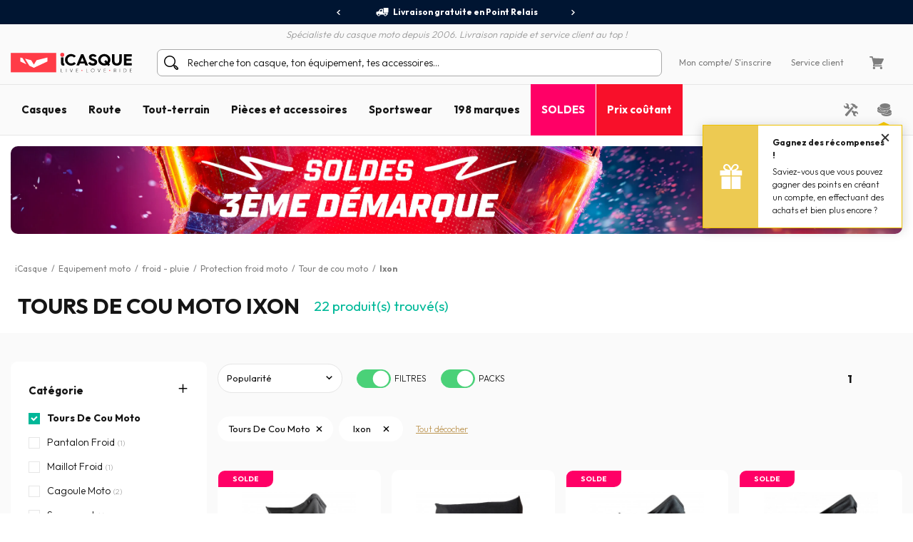

--- FILE ---
content_type: text/html; charset=iso-8859-15
request_url: https://www.icasque.com/Equipement-moto/Froid-Pluie/Protection-Froid/Tours-De-Cou-Moto/Ixon/
body_size: 22950
content:
<!DOCTYPE html>
<html xml:lang="fr" lang="fr">
<head>    
    <meta charset="iso-8859-15">
    <meta http-equiv="X-UA-Compatible" content="IE=edge">
        
	<meta name="viewport" content="width=device-width, initial-scale=1.0, maximum-scale=1.0,user-scalable=0">

	<title>Tour de cou moto Ixon | Tour de cou scooter Ixon | iCasque.com</title>
	<meta name="description" content="Large choix de tours de cou moto Ixon et de tours de cou *scooter* sur iCasque.com au meilleur prix. Tour de cou moto homme et tour de cou moto femme, pour tous les goûts, sobre ou décoré. Livraison gratuite dès 50 en France métropolitaine.">
	<meta name="robots" content="noodp">
			<base href="https://www.icasque.com/" />
        	<link rel="canonical" href="https://www.icasque.com/Equipement-moto/Froid-Pluie/Protection-Froid/Tours-De-Cou-Moto/Ixon/">
<link rel="alternate" hreflang="fr" href="https://www.icasque.com/Equipement-moto/Froid-Pluie/Protection-Froid/Tours-De-Cou-Moto/Ixon/" />
<link rel="alternate" hreflang="de" href="https://www.icasque.de/Motorradausrstung/Klte-Regen/Klteschutz-/Motorrad-Halswrmer/Ixon/" />
<link rel="alternate" hreflang="it" href="https://www.icasque.it/Abbigliamento-Moto/Freddo-Pioggia/Protezione-Freddo/Scaldacollo-Moto/Ixon/" />
<link rel="alternate" hreflang="es" href="https://www.icasque.es/Ropa-moto-carretera/Fro-Lluvia/Ropa-fro/Braga-Moto/Ixon/" />
<link rel="alternate" hreflang="en" href="https://www.icasque.co.uk/Motorcycle-Gear/Rain-cold-weather-gear/Cold-weather-gear/Motorcycle-Neck-Warmers/Ixon/" />
<link rel="stylesheet" media="screen" type="text/css" href="/css/bootstrap.css?t=1671116067">
<link rel="stylesheet" media="screen" type="text/css" href="/css/app.css?t=1768305823">
<script type="f95f6472acfb2fda69e9b24e-text/javascript">
try {
  const po = new PerformanceObserver((list) => {
    for (const entry of list.getEntries()) {
      console.log(entry);
    }
  });

  po.observe({type: 'layout-shift', buffered: true});
} catch (e) {
  // Do nothing if the browser doesn't support this API.
}
</script>

	 
	<script async="true" type="f95f6472acfb2fda69e9b24e-text/javascript" src="https://s.kk-resources.com/leadtag.js"></script>
<script type="f95f6472acfb2fda69e9b24e-text/javascript">
    (function(c,l,a,r,i,t,y){
        c[a]=c[a]||function(){(c[a].q=c[a].q||[]).push(arguments)};
        t=l.createElement(r);t.async=1;t.src="https://www.clarity.ms/tag/"+i;
        y=l.getElementsByTagName(r)[0];y.parentNode.insertBefore(t,y);
    })(window, document, "clarity", "script", "oyv235psqk");
</script>

	<script type="application/ld+json">
	{
	 "@context": "https://schema.org",
	 "@type": "Organization",
	 "name": "Icasque",
	 "url": "https://www.icasque.com/",
	 "telephone": "04 93 16 71 30",
	 "sameAs": [
	 "https://www.facebook.com/icasque",
	 "https://x.com/iCasque",
	 "https://www.instagram.com/icasque/",
		"https://www.youtube.com/@icasque",
		"https://www.tiktok.com/@icasque"
	 ]
	}
	</script>

	<!-- Google Tag Manager --> <script type="f95f6472acfb2fda69e9b24e-text/javascript">(function(w,d,s,l,i){w[l]=w[l]||[];w[l].push({'gtm.start': new Date().getTime(),event:'gtm.js'});var f=d.getElementsByTagName(s)[0], j=d.createElement(s),dl=l!='dataLayer'?'&l='+l:'';j.async=true;j.src= 	'https://stats.icasque.com/1xrv4wygrbdt2oa.js?id='+i+dl;f.parentNode.insertBefore(j,f); })(window,document,'script','dataLayer','GTM-NZMG6QQ');</script> <!-- End Google Tag Manager -->  


 <script type="application/ld+json">
  {
    "@context": "https://schema.org/",
    "@type": "Product",
    "name": "Tours de cou moto Ixon",
    "image": "https://www.icasque.com/media/casque-jet.jpg",
    "url": "http://www.icasque.com/Equipement-moto/Froid-Pluie/Protection-Froid/Tours-De-Cou-Moto/Ixon/",
	"aggregateRating": {
		  "@type": "AggregateRating",
		  "ratingValue": "4.3333",
		  "bestRating": "5",
		  "ratingCount": "3"
		},
		"offers": {
		  "@type": "AggregateOffer",
		  "highPrice": "39.99",
		  "lowPrice": "15",
		  "priceCurrency": "EUR",
		  "offerCount": "22"
		}
		}
  </script>
<script type="application/ld+json">		
				{		
				"@context": "http://schema.org",		
				"@type": "BreadcrumbList",		
				"itemListElement":		
				[		{		
						 "@type": "ListItem",		
						 "position": 1,		
						 "item":		
						 {		
							 "@id": "https://www.icasque.com",		
							 "name": "iCasque"		
							 }		
					 },{		
						 "@type": "ListItem",		
						 "position": 2,		
						 "item":		
						 {		
							 "@id": "https://www.icasque.com/Equipement-moto/",		
							 "name": "Equipement moto"		
							 }		
					 },{		
						 "@type": "ListItem",		
						 "position": 3,		
						 "item":		
						 {		
							 "@id": "https://www.icasque.com/Equipement-moto/Froid-Pluie/",		
							 "name": "froid - pluie"		
							 }		
					 },{		
						 "@type": "ListItem",		
						 "position": 4,		
						 "item":		
						 {		
							 "@id": "https://www.icasque.com/Equipement-moto/Froid-Pluie/Protection-Froid/",		
							 "name": "Protection froid moto"		
							 }		
					 },{		
						 "@type": "ListItem",		
						 "position": 5,		
						 "item":		
						 {		
							 "@id": "https://www.icasque.com/Equipement-moto/Froid-Pluie/Protection-Froid/Tours-De-Cou-Moto/",		
							 "name": "Tour de cou moto"		
							 }		
					 },{		
						 "@type": "ListItem",		
						 "position": 6,		
						 "item":		
						 {		
							 "@id": "https://www.icasque.com/Ixon/",		
							 "name": "Ixon"		
							 }		
					 }		]		
				}		
			</script>	
</head>

<body  u="o">

<script type="f95f6472acfb2fda69e9b24e-text/javascript">if(top!=self) top.location.replace(location);</script><script type="f95f6472acfb2fda69e9b24e-text/javascript">document.getElementsByTagName("body")[0].className+=" soldes";</script><script type="f95f6472acfb2fda69e9b24e-text/javascript">document.getElementsByTagName("body")[0].className+=" sbv2";</script>

  <!-- HEADER ========================= -->
  <header class="head">

      <!-- Top ----- --> 
      <section id="head-top" class="v2">
		  
  
	    <div class="container-fluid flex flex-center px-0 bg-blue16" id="head-sup">
		  
		  <div class="container flex flex-center">
			  	  
		    <div class="fs12 w700" id="head-services">
			 
              <nav class="owl-carousel owl-theme">
                              <a class="flex flex-center py-5 px-10 lnk-white hov popLiv"><span class="mr-5 pic pic-s3 del-wh-ui"></span>Livraison gratuite en Point Relais</a>
                <a class="flex flex-center py-5 px-10 lnk-white hov popMpw"><span class="mr-5 pic pic-s3 refund-wh-ui"></span>Remboursement de la différence</a>
                <a class="flex flex-center py-5 px-10 lnk-white hov pop3xcb"><span class="mr-5 pic pic-s3 cb-wh-ui"></span>3X4X sans frais par Carte Bancaire</a>
                <a class="flex flex-center py-5 px-10 lnk-white hov popSat"><span class="mr-5 pic pic-s2 check-wh-ui"></span>Satisfait ou remboursé 60 jours</a>
                            
              </nav>			  

		    </div>
	  
		  </div>
			
	    </div>
		  
	    <div class="container" id="head-txt">
		  
		  <div class="flex flex-center pt-5">
	  	    <span class="dib text-it gray2 w300">
	    	  Spécialiste du casque moto depuis 2006. Livraison rapide et service client au top !	  	    </span>			  
		  </div>
			
		</div>

        <div class="container navbar custom-toggler">
          
          <div class="d-lg-none flex flex-nowrap">
            <button class="navbar-toggler menu-top" type="button" aria-label="Menu">
              <span class="navbar-toggler-icon navbar-toggler-gray-ui navbar-toggler-bl-ui-hov" aria-hidden="true"></span>
            </button>     
             
          </div>
        
          <div  id="head-logo">
            <a href="https://www.icasque.com/">
              <picture>
                <source media="(max-width: 991px)" srcset="/gfx/common/logo-icc-v2.svg">
                <source media="(min-width: 992px)" srcset="/gfx/common/logo-icc-v2.svg">
                <img src="/gfx/common/logo-icc-v2.svg" alt="iCasque" title="Casque moto" class="logo">
              </picture>
			</a>
          </div>
			
		  			
		  <div class="d-none d-lg-flex flex-1 flex-ma-center flex-ca-center h-100 nav-search top-search" id="top-searchbar">  
		    <form class="position-relative form-inline flex-auto my-0 adv-search" role="search" name="advanced_search" action="/search/" method="get">
			  <span class="pic pic-s3 search-bl-2-ui"></span>				
              <input class="form-control form-control-s2 form-lightgray2 form-search noshadow search-alg" autocomplete="off" type="text" placeholder="Recherche ton casque, ton équipement, tes accessoires...">
            </form>
		  </div>
			
          <div class="align-items-lg-end" id="head-toplinks">
                        <ul class="flex flex-center flex-ma-between flex-lg-1 fs12">
              <li id="head-account" class="d-flex position-relative dropdown">
				  
			    <a href="javascript:ajxlogin('', 1)" class="d-lg-none flex flex-center lnk-top" aria-label="Mon compte"><span class="d-lg-none mr-lg-5 pic pic-s3 account-bl-ui" aria-hidden="true"></span></a>
				  
			    <a href="javascript:ajxlogin('', 1)" class="d-none d-lg-flex flex-center lnk lnk-gray-600 hov" >Mon compte </a>
				  
									<a href="javascript:ajxlogin('', 1)" class="d-none d-lg-flex flex-center lnk-gray-600 hov">/ S'inscrire</a>
								  
                				  
			  </li>
			                			  	
                            <li class="d-none d-lg-flex"><a href="/contact.php" class="flex flex-center lnk-gray-600 hov" >Service client</a></li>
                            <li id="head-cart" class="d-flex dropdown"><a class="flex flex-center lnk lnk-top lnk-gray-600 hov cart-act cart-hov" id="top-cart" data-toggle="dropdown" aria-haspopup="true" aria-expanded="false"><span class="mr-lg-5 pic pic-s3 cart-bl-ui"></span></a>
				  
			    <div class="ta-cart dropdown-menu dropdown-menu-right box-lightgray1 box-arrow-up py-10" aria-labelledby="top-cart">
					<div class="hover-cart">
	   
  <div class="flex flex-column hov-cart">

    <div class="tcart-head px-15 py-10 flex flex-ma-between flex-ca-center">
		
	  <span class="flex flex-ca-center pr-15">
        <span class="fs15 w700 text-center">Mon panier</span>
	  </span>
		
	  <span class="fs15 w700">0 article(s)</span>
		
    </div>

		<div class="tcart-empty">
 		<strong>Votre panier est vide !</strong>
 		Veuillez sélectionner un article et l'ajouter au panier	</div>
	<script type="f95f6472acfb2fda69e9b24e-text/javascript">if(typeof cartWidget!="undefined") cartWidget.set(0);</script>
  </div>

</div>		
			    </div>  
				  
			  </li>
			              </ul>
          </div>
          
        </div>
        
        <div class="d-lg-none nav-search top-search" id="search-top">
          <form class="position-relative adv-search" role="search" action="/search/" method="get">
			<div id="search-top-box">
			  <span class="pic pic-s3 search-bl-2-ui"></span>			
              <input class="form-control form-control-s2 form-lightgray2 form-search noshadow search-alg" autocomplete="off" type="text" id="search-input-top" placeholder="Recherche ton casque, ton équipement, tes accessoires...">
			</div>
          </form>
        </div>        
    
      </section>

      	  
	  <aside class="sliding sliding-cart animate-5s" id="cart-slide"></aside>
	  
	  <aside class="sliding sliding-login animate-5s full" id="log-slide"></aside>

      <!-- Menu ----- --> 
      <section class="container-fluid v2" id="head-menu" data-toggle="affix">

       <div class="container">       
        
        <nav class="navbar navbar-expand-lg flex-lg-nowrap flex-lg-ma-start">

          <span id="top-navbar">
            <span class="lnk clear-navbar d-flex flex-column flex-center">
              <span class="icon-bar"></span>
              <span class="icon-bar"></span>
              <span class="icon-bar"></span>
            </span>
          </span>
          
          <div id="nav-icc">
			  
									        
            <ul class="navbar-nav">

			  				
			            
              <li class="nav-item">
                <a class="nav-link nav-open" href="https://www.icasque.com/Casque-moto/">Casques</a>
                <div class="dropdown-menu item01">

                  <div class="container flex flex-column flex-lg-row flex-ma-center">
                  
                    <div class="flex flex-wrap flex-column flex-lg-row flex-gr-start flex-lg-3">
                  
                      <span class="dropdown-head d-block flex-lg-full-sh w-100">
                        <span class="title-menu flex flex-ma-between flex-lg-ma-start flex-lg-ca-center">
						  <span>Casques moto et scooter</span>
                          <a href="https://www.icasque.com/Casque-moto/" class="lnk-in-title">Voir tout</a>
                        </span>
                      </span>
                      
                      <div class="col-rub">
                      
                        <a href="https://www.icasque.com/Casque-moto/" class="title-s1 title-submenu">Casques moto et scooter</a>
                        <ul class="nav-sub dropdown-nav">                          
						  <li><a href="https://www.icasque.com/Casque-moto/Jet/">Casque jet</a></li>
						  <li><a href="https://www.icasque.com/Casque-moto/Integral/">Casque intégral</a></li>
						  <li><a href="https://www.icasque.com/Casque-moto/Modulable/">Casque modulable</a></li>
						  <li><a href="https://www.icasque.com/Casque-moto/Transformable/">Casque transformable</a></li>
						  <li><a href="https://www.icasque.com/Casque-moto/Cross/">Casque cross et enduro</a></li> 
                          <li><a href="https://www.icasque.com/Casque-moto/Enfant/">Casque enfant</a></li>
						  <li><a href="https://www.icasque.com/Casque-moto/femme/">Casque femme</a></li>
						<li><a href="/casques-haute-visibilite-fluo.html">Casque haute visibilité</a></li>						  						  <li><a href="https://www.icasque.com/casques-moto-replica.html">Casque replica</a></li>						  <li><a href="/casques-moto-bluetooth.html">Casques équipés bluetooth</a></li>						  <li><a href="/casque-moto-homologue-ece-2206.html">Casques nouvelle norme ECE 22.06</a></li>                          <li class="nav-all"><a href="https://www.icasque.com/Casque-moto/">> Tous les casques</a></li>                         
					    </ul>
                                                               
                      </div>
                  
                      <div class="col-rub">
                      
					    <a href="https://www.icasque.com/Accessoires-casque-moto/" class="title-s1 title-submenu">Ecrans et accessoires</a>
					    <ul class="nav-sub dropdown-nav">
						  <li><a href="https://www.icasque.com/Accessoires-casque-moto/Visiere/">Ecrans - Visières - Pinlocks</a></li>
						  <li><a href="https://www.icasque.com/Accessoires-casque-moto/Pieces-detachees-casque/">Pi&egrave;ces d&eacute;tach&eacute;es casque</a></li>
						  <li><a href="https://www.icasque.com/Accessoires-casque-moto/Interieur-casque/">Intérieurs et joues</a></li>
						  <li><a href="https://www.icasque.com/intercom-moto-kit-bluetooth/">Kit Bluetooth et intercoms</a></li>
						                            <li><a href="https://www.icasque.com/Accessoires-casque-moto/reflechissants-casques/">Réfléchissants casque</a></li>                        
						  						  					      <li class="nav-all"><a href="https://www.icasque.com/Accessoires-casque-moto/">> Tous les écrans et accessoires</a></li>                                                     
					    </ul>		  
					    						  
                                        
                      </div>
						
                      						
					  <div class="col-rub">
                      
					    <span class="title-s1 title-submenu">Top marques</span>
					    <ul class="nav-sub nav-more dropdown-nav">
                          <li>
						    <a href="https://www.icasque.com/Scorpion/" class="d-flex flex-ca-center">
				  			  <span class="mbrands-logo"><img src="/gfx/pictos/v-icc-red.svg" data-src="/gfx/logo-marque/scorpion.svg" width="100" height="50" class="lazyload" alt="Scorpion"></span>
							  Scorpion
						    </a>
						  </li>
                          <li>
						    <a href="https://www.icasque.com/HJC/" class="d-flex flex-ca-center">
				  			  <span class="mbrands-logo"><img src="/gfx/pictos/v-icc-red.svg" data-src="/gfx/logo-marque/hjc.svg" width="100" height="50" class="lazyload" alt="HJC"></span>
							  HJC
						    </a>
						  </li>
                          <li>
						    <a href="https://www.icasque.com/Shark/" class="d-flex flex-ca-center">
				  			  <span class="mbrands-logo"><img src="/gfx/pictos/v-icc-red.svg" data-src="/gfx/logo-marque/shark.svg" width="240" height="50" class="lazyload" alt="Shark"></span>
							  Shark
						    </a>
						  </li>
                          <li>
						    <a href="https://www.icasque.com/Shoei/" class="d-flex flex-ca-center">
				  			  <span class="mbrands-logo"><img src="/gfx/pictos/v-icc-red.svg" data-src="/gfx/logo-marque/shoei.svg" width="100" height="50" class="lazyload" alt="Shoei"></span>
							  Shoei
							</a>
						  </li>
                          <li>
						    <a href="https://www.icasque.com/Arai/" class="d-flex flex-ca-center">
				  			  <span class="mbrands-logo"><img src="/gfx/pictos/v-icc-red.svg" data-src="/gfx/logo-marque/arai.svg" width="100" height="50" class="lazyload" alt="Arai"></span>
							  Arai
							</a>
						  </li>							
                          <li>
						    <a href="https://www.icasque.com/ls2/" class="d-flex flex-ca-center">
				  			  <span class="mbrands-logo"><img src="/gfx/pictos/v-icc-red.svg" data-src="/gfx/logo-marque/ls2.svg" width="100" height="50" class="lazyload" alt="LS2"></span>
							  LS2
							</a>
						  </li>          
					    </ul>
                                        
					  </div>						
						
                      <div class="col-rub">
                      
					    <span class="title-s1 title-submenu">Casques par taille</span>
					    <ul class="nav-sub nav-more dropdown-nav">
						  <li><a href="https://www.icasque.com/Casque-moto/taille-XS+XXS/" class="d-flex flex-ca-center"><span class="nm-badge flex flex-center rounded-circle">XS <span>-</span></span> Casques en XS et moins</a></li>
						  <li><a href="https://www.icasque.com/Casque-moto/taille-S/" class="d-flex flex-ca-center"><span class="nm-badge flex flex-center rounded-circle">S</span> Casques en S</a></li>
						  <li><a href="https://www.icasque.com/Casque-moto/taille-M/" class="d-flex flex-ca-center"><span class="nm-badge flex flex-center rounded-circle">M</span> Casques en M</a></li>
						  <li><a href="https://www.icasque.com/Casque-moto/taille-L/" class="d-flex flex-ca-center"><span class="nm-badge flex flex-center rounded-circle">L</span> Casques en L</a></li>
						  <li><a href="https://www.icasque.com/Casque-moto/taille-XL/" class="d-flex flex-ca-center"><span class="nm-badge flex flex-center rounded-circle">XL</span> Casques en XL</a></li>
						  <li><a href="https://www.icasque.com/Casque-moto/taille-XXL+XXXL+XXXXL/" class="d-flex flex-ca-center"><span class="nm-badge flex flex-center rounded-circle">XXL <span>+</span></span> Casques en XXL et plus</a></li>
					    </ul>
                                        
					  </div>
                  
                    </div>
                  
                                        
                    <div class="col-rub flex-lg-1 menu-adz">
					  					  <a href="https://www.icasque.com/liveloveride/choisir-et-acheter-le-casque-moto-ideal/" class="db pb-lg-15">
						<picture class="d-block px-30 px-lg-0">
    					  <source srcset="/gfx/menu_top/mban-helmets-guide-240725.webp" type="image/webp">
    				      <source srcset="/gfx/menu_top/mban-helmets-guide-240725.jpg" type="image/jpeg">
    					  <img src="/gfx/pictos/v-icc-red.svg" data-src="/gfx/menu_top/mban-helmets-guide-240725.webp" alt="Comment choisir son casque" width="722" height="293" class="lazyload img-responsive d-block mb-5 border-r10" />
						</picture>						  
                        <span class="d-block title-submenu">Guide d'achat : <span>comment choisir son casque</span></span>
					  </a>
					  				
					  					  <a href="/casques-moto-bluetooth.html" class="db pb-lg-15">
						<picture class="d-block px-30 px-lg-0">
    					  <source srcset="/gfx/menu_top/mban-bluetooth-helmets-121021.webp" type="image/webp">
    				      <source srcset="/gfx/menu_top/mban-bluetooth-helmets-121021.jpg" type="image/jpeg">
    					  <img src="/gfx/pictos/v-icc-red.svg" data-src="/gfx/menu_top/mban-bluetooth-helmets-121021.webp" alt="Packs casque + Kits Bluetooth" width="722" height="293" class="lazyload img-responsive d-block mb-5 border-r10" />
						</picture>
                                                <span class="d-block title-submenu">Packs casque + Intercom jusqu'à -36&#37;<br>Montage gratuit !</span>
					  </a>
					  						
					                      </div>                    
                  
                  </div>					
                            
                </div>
              </li>
            
              <li class="nav-item">
                <a class="nav-link nav-open" href="https://www.icasque.com/Equipement-moto/">Route</a>
                <div class="dropdown-menu item02"> 
                
                  <div class="container flex flex-column flex-lg-row flex-ma-center">
                  
                    <div class="flex flex-wrap flex-column flex-lg-row flex-gr-start flex-lg-3">
                  
                      <span class="dropdown-head d-block flex-lg-full-sh w-100">
                        <span class="title-menu flex flex-ma-between flex-lg-ma-start flex-lg-ca-center">
						  <span>&Eacute;quipement motard</span>
                          <a href="https://www.icasque.com/Equipement-moto/" class="lnk-in-title">Voir tout</a>
                        </span>
                      </span>
                      
                      <div class="col-rub">
                      
                        <a href="https://www.icasque.com/Equipement-moto/Blouson-Moto/" class="title-s1 title-submenu">Blousons moto et vestes</a>
                        <ul class="nav-sub dropdown-nav">                          
					      <li><a href="https://www.icasque.com/Equipement-moto/Blouson-Moto/cuir/">Blouson cuir</a></li>
					      <li><a href="https://www.icasque.com/Equipement-moto/Blouson-Moto/textile/">Blouson textile</a></li>
					      <li><a href="https://www.icasque.com/Equipement-moto/Blouson-Moto/ete/">Blouson été</a></li>
					      <li><a href="https://www.icasque.com/Equipement-moto/Blouson-Moto/hiver/">Blouson hiver</a></li>
					      					                              
					      					                          
                          <li><a href="https://www.icasque.com/Equipement-moto/Veste-Moto/">Veste moto</a></li>  
					      <li><a href="https://www.icasque.com/Equipement-moto/Veste-Moto/gore-tex/">Veste gore-tex</a></li>                           
						  						  <li><a href="https://www.icasque.com/Equipement-moto/Gilet-Moto/">Gilet</a></li>
                          <li><a href="https://www.icasque.com/Equipement-moto/Combinaison-Moto-Cuir/">Combinaisons cuir moto</a></li>
                          <li><a href="https://www.icasque.com/airbag-moto/">Airbag moto</a></li>
                          <li class="nav-all"><a href="https://www.icasque.com/Equipement-moto/Blouson-Moto/">> Tous les blousons moto</a></li>                           
                        </ul>
						  
					    <a href="https://www.icasque.com/Equipement-moto/Protection-Moto/" class="title-s1 title-submenu">Protections Pilote</a>
					    <ul class="nav-sub dropdown-nav">
						  <li><a href="https://www.icasque.com/Equipement-moto/Protection-Moto/Dorsale-Moto/">Dorsales</a></li>
						  <li><a href="https://www.icasque.com/Equipement-moto/Protection-Moto/Ceinture-Moto/">Ceintures lombaires</a></li>
						  <li><a href="https://www.icasque.com/Equipement-moto/Protection-Moto/Coudes-et-Epaules-Moto/">Coudières et épaulières</a></li>
                          <li><a href="https://www.icasque.com/Equipement-moto/Protection-Moto/Hanches-Moto/">Hanches</a></li>
						  <li><a href="https://www.icasque.com/Equipement-moto/Protection-Moto/Genouilleres-Moto/">Genouillères</a></li>
						  <li><a href="https://www.icasque.com/Equipement-moto/Protection-Moto/Sliders-Moto/">Sliders</a></li>
                          <li class="nav-all"><a href="https://www.icasque.com/Equipement-moto/Protection-Moto/">> Toutes les protections pilote</a></li>                         
					    </ul>						  
                      
                      </div>
                      
                      <div class="col-rub">
						  
                        <a href="https://www.icasque.com/Equipement-moto/Pantalon-Moto/" class="title-s1 title-submenu">Pantalons moto</a>
                        <ul class="nav-sub dropdown-nav">                          
						  <li><a href="https://www.icasque.com/Equipement-moto/jeans-moto-scooter/">Jeans moto</a></li> 
						  <li><a href="https://www.icasque.com/Equipement-moto/Pantalon-Moto/cuir/">Pantalon cuir</a></li>
						  <li><a href="https://www.icasque.com/Equipement-moto/Pantalon-Moto/textile/">Pantalon textile</a></li>
						                            <li class="nav-all"><a href="https://www.icasque.com/Equipement-moto/Pantalon-Moto/">> Tous les pantalons moto</a></li>                           
                        </ul>
						  
					    <a href="https://www.icasque.com/Equipement-moto/Gants-Moto/" class="title-s1 title-submenu">Gants moto</a>
					    <ul class="nav-sub dropdown-nav">
						  <li><a href="https://www.icasque.com/Equipement-moto/Gants-Moto/cuir/">Gants cuir</a></li>                    
						  <li><a href="https://www.icasque.com/Equipement-moto/Gants-Moto/textile/">Gants textile</a></li>
						  						  <li><a href="https://www.icasque.com/Equipement-moto/Gants-Moto/ete/">Gants été</a></li>
						  <li><a href="https://www.icasque.com/Equipement-moto/Gants-Moto/mi-saison/">Gants mi-saison</a></li>
						  <li><a href="https://www.icasque.com/Equipement-moto/Gants-Moto/hiver/">Gants hiver</a></li>
                          						  						  <li><a href="https://www.icasque.com/Equipement-moto/Gants-Moto/chauffant/">Gants chauffants</a></li>
						                                                      <li class="nav-all"><a href="https://www.icasque.com/Equipement-moto/Gants-Moto/">> Tous les gants moto</a></li>                        
					    </ul>						  
                      
					    <a href="https://www.icasque.com/Equipement-moto/Froid-Pluie/" class="title-s1 title-submenu">&Eacute;quipement Froid - Pluie</a>
					    <ul class="nav-sub dropdown-nav">
						  <li><a href="https://www.icasque.com/Equipement-moto/Froid-Pluie/Equipement-Pluie-Moto/combinaisons-pluie-moto/">Combinaisons de pluie</a></li>
						  <li><a href="https://www.icasque.com/Equipement-moto/Froid-Pluie/Equipement-Pluie-Moto/blousons-et-vestes-de-pluie/">Blouson et veste de pluie</a></li>
						  <li><a href="https://www.icasque.com/Equipement-moto/Froid-Pluie/Equipement-Pluie-Moto/pantalons-de-pluie/">Pantalon de pluie</a></li>
						  <li><a href="https://www.icasque.com/Equipement-moto/Froid-Pluie/Equipement-Pluie-Moto/sur-gants-sur-bottes/">Sur-gants / Sur-bottes</a></li>
						  <li><a href="https://www.icasque.com/Equipement-moto/Froid-Pluie/Protection-Froid/Cagoule-Moto/">Cagoules</a></li>
						  <li><a href="https://www.icasque.com/Equipement-moto/Froid-Pluie/Protection-Froid/Tours-De-Cou-Moto/">Tours de cou</a></li>
						  <li><a href="https://www.icasque.com/Equipement-moto/Froid-Pluie/Protection-Froid/Masque/">Masques</a></li>
						  <li><a href="https://www.icasque.com/Equipement-moto/Froid-Pluie/Protection-Froid/Sous-gant/">Sous-gants</a></li> 
						  <li><a href="https://www.icasque.com/Equipement-moto/Froid-Pluie/Protection-Froid/Maillot-Froid/">Maillots thermiques</a></li>
						  <li><a href="https://www.icasque.com/Equipement-moto/Froid-Pluie/Protection-Froid/Pantalon-Froid/">Pantalons thermiques</a></li>
                          <li class="nav-all"><a href="https://www.icasque.com/Equipement-moto/Froid-Pluie/">> Tous les équipements froid - pluie</a></li>                       
					    </ul>

					    						  
                        
                      </div>
                  
                      <div class="col-rub">
                      
					    <a href="https://www.icasque.com/Equipement-moto/Chaussures-et-bottes/" class="title-s1 title-submenu">Chaussures et bottes moto</a>
					    <ul class="nav-sub dropdown-nav">
						  <li><a href="https://www.icasque.com/Equipement-moto/Chaussures-et-bottes/Chaussures-Moto/">Chaussures</a></li>
						  <li><a href="https://www.icasque.com/Equipement-moto/Chaussures-et-bottes/baskets-moto/">Baskets</a></li>                        
						  						  <li><a href="https://www.icasque.com/Equipement-moto/Chaussures-et-bottes/Bottes-Moto/">Bottes</a></li>
						  						  <li><a href="https://www.icasque.com/Equipement-moto/Chaussures-et-bottes/demi-bottes/">Demi-bottes</a></li>
                          <li class="nav-all"><a href="https://www.icasque.com/Equipement-moto/Chaussures-et-bottes/">> Toutes les chaussures et bottes moto</a></li>                                                                       
					    </ul>
                    
					    <a href="https://www.icasque.com/Equipement-moto/femme/" class="title-s1 title-submenu">&Eacute;quipement moto femme</a>
					    <ul class="nav-sub dropdown-nav">
						  <li><a href="https://www.icasque.com/Equipement-moto/Blouson-Moto/femme/">Blouson moto femme</a></li>
						  <li><a href="https://www.icasque.com/Equipement-moto/Pantalon-Moto/femme/">Pantalon moto femme</a></li>
						  <li><a href="https://www.icasque.com/Equipement-moto/Gants-Moto/femme/">Gants moto femme</a></li>
                          <li><a href="https://www.icasque.com/Equipement-moto/Chaussures-et-bottes/Chaussures-Moto/femme/">Chaussures moto femme</a></li>
						  <li><a href="https://www.icasque.com/Equipement-moto/Chaussures-et-bottes/Bottes-Moto/femme/">Bottes moto femme</a></li>                        
					    </ul>
                    
					    <a href="https://www.icasque.com/Equipement-moto/Enfant/" class="title-s1 title-submenu">&Eacute;quipement moto enfant</a>					    <ul class="nav-sub dropdown-nav">
						  <li><a href="https://www.icasque.com/Casque-moto/Enfant/">Casque moto enfant</a></li>
						  <li><a href="https://www.icasque.com/Equipement-moto/Blouson-Moto/enfants/">Blouson moto enfant</a></li>
						  <li><a href="https://www.icasque.com/Equipement-moto/Gants-Moto/enfants/">Gants moto enfant</a></li>
					    </ul>
						  
					    <a href="https://www.icasque.com/Equipement-moto/Accessoires/" class="title-s1 title-submenu">Accessoires</a>
					    <ul class="nav-sub dropdown-nav">
						  <li><a href="https://www.icasque.com/Equipement-moto/Accessoires/bandanas/">Bandanas biker</a></li>                    
						  <li><a href="https://www.icasque.com/Equipement-moto/Accessoires/Lunettes-et-Masques-Moto/">Lunettes et masques moto</a></li>
						  <li><a href="https://www.icasque.com/Equipement-moto/Accessoires/Sac-a-dos-Moto/">Sacs &agrave; dos moto</a></li>
                          <li><a href="https://www.icasque.com/Equipement-moto/Accessoires/Foulard-et-tour-de-cou/">Foulards moto vintage</a></li>
                                                    <li class="nav-all"><a href="https://www.icasque.com/Equipement-moto/Accessoires/">> Tous les accessoires</a></li>                        
					    </ul>						  
						  
						<a href="/packs.html" class="title-s1 title-submenu">Packs équipements Eco<br>jusqu'à -38&#37;</a>
                                                  
                      </div>
						
                      <div class="col-rub">
                      
					    <span class="title-s1 title-submenu">Top marques</span>
					    <ul class="nav-sub nav-more dropdown-nav">
                          <li>
						    <a href="https://www.icasque.com/Ixon/" class="d-flex flex-ca-center">
				  			  <span class="mbrands-logo"><img src="/gfx/pictos/v-icc-red.svg" data-src="/gfx/logo-marque/ixon.svg" width="100" height="50" class="lazyload" alt="Ixon"></span>
							  Ixon
						    </a>
						  </li>
                          <li>
						    <a href="https://www.icasque.com/Alpinestars/" class="d-flex flex-ca-center">
				  			  <span class="mbrands-logo"><img src="/gfx/pictos/v-icc-red.svg" data-src="/gfx/logo-marque/alpinestars.svg" width="100" height="50" class="lazyload" alt="Alpinestars"></span>
							  Alpinestars
						    </a>
						  </li>
                          <li>
						    <a href="https://www.icasque.com/Furygan/" class="d-flex flex-ca-center">
				  			  <span class="mbrands-logo"><img src="/gfx/pictos/v-icc-red.svg" data-src="/gfx/logo-marque/furygan.svg" width="240" height="50" class="lazyload" alt="Furygan"></span>
							  Furygan
						    </a>
						  </li>
                          <li>
						    <a href="https://www.icasque.com/dainese/" class="d-flex flex-ca-center">
				  			  <span class="mbrands-logo"><img src="/gfx/pictos/v-icc-red.svg" data-src="/gfx/logo-marque/dainese.svg" width="100" height="50" class="lazyload" alt="Dainese"></span>
							  Dainese
							</a>
						  </li>
                          <li>
						    <a href="https://www.icasque.com/revit/" class="d-flex flex-ca-center">
				  			  <span class="mbrands-logo"><img src="/gfx/pictos/v-icc-red.svg" data-src="/gfx/logo-marque/revit.svg" width="100" height="50" class="lazyload" alt="Rev'it"></span>
							  Rev'it
							</a>
						  </li>         
					    </ul>
						  
					    <span class="title-s1 title-submenu">Explorer par univers</span>
					    <ul class="nav-sub nav-more dropdown-nav">
                          <li>
						    <a href="https://www.icasque.com/Equipement-moto/touring/" class="d-flex flex-ca-center">
						      <picture>
    					        <source srcset="/gfx/habillage/riding-touring-2.webp" type="image/webp">
    				            <source srcset="/gfx/habillage/riding-touring-2.png" type="image/png">
    					        <img src="/gfx/pictos/v-icc-red.svg" data-src="gfx/habillage/riding-touring-2.webp" alt="Touring / Adventure" class="lazyload nm-badge rounded-circle" width=40 height="40" />
						      </picture>
							  Touring / Adventure							</a>
						  </li>
                          <li>
						    <a href="https://www.icasque.com/Equipement-moto/racing/" class="d-flex flex-ca-center">
						      <picture>
    					        <source srcset="/gfx/habillage/riding-racing-2.webp" type="image/webp">
    				            <source srcset="/gfx/habillage/riding-racing-2.png" type="image/png">
    					        <img src="/gfx/pictos/v-icc-red.svg" data-src="/gfx/habillage/riding-racing-2.webp" class="lazyload nm-badge rounded-circle" alt="Racing" width=40 height="40" />
						      </picture>
							  Racing							</a>
						  </li>
                          <li>
						    <a href="https://www.icasque.com/Equipement-moto/street/" class="d-flex flex-ca-center">
						      <picture>
    					        <source srcset="/gfx/habillage/riding-roadster-2.webp" type="image/webp">
    				            <source srcset="/gfx/habillage/riding-roadster-2.png" type="image/png">
    					        <img src="/gfx/pictos/v-icc-red.svg" data-src="/gfx/habillage/riding-roadster-2.webp" class="lazyload nm-badge rounded-circle" alt="Roadster / Sport" width=40 height="40" />
						      </picture>
							  Roadster / Sport							</a>
						  </li>
						  	
                          <li>
						    <a href="/Equipement-moto-vintage/" class="d-flex flex-ca-center">
						      <picture>
    					        <source srcset="/gfx/habillage/riding-vintage-2.webp" type="image/webp">
    				            <source srcset="/gfx/habillage/riding-vintage-2.png" type="image/png">
    					        <img src="/gfx/pictos/v-icc-red.svg" data-src="/gfx/habillage/riding-vintage-2.webp" class="lazyload nm-badge rounded-circle" alt="Vintage" width=40 height="40" />
						      </picture>
							  Vintage							</a>
						  </li>							
						                            <li>
						    <a href="https://www.icasque.com/Equipement-moto/city/" class="d-flex flex-ca-center">
						      <picture>
    					        <source srcset="/gfx/habillage/riding-scooter-2.webp" type="image/webp">
    				            <source srcset="/gfx/habillage/riding-scooter-2.png" type="image/png">
    					        <img src="/gfx/pictos/v-icc-red.svg" data-src="/gfx/habillage/riding-scooter-2.webp" class="lazyload nm-badge rounded-circle" alt="Scooter / Urbain" width=40 height="40" />
						      </picture>
							  Scooter / Urbain							</a>
						  </li>                              
					    </ul>
                                        
					  </div>						
                  
                    </div>

                  
                    <div class="col-rub flex-lg-1 menu-adz s2">
						
                      					
						

					  
						
					   
					  <a href="/packs.html" class="db pb-10">
						<picture>
    					  <source srcset="/gfx/menu_top/mban-gear-packs-121021-2.webp" type="image/webp">
    				      <source srcset="/gfx/menu_top/mban-gear-packs-121021-2.jpg" type="image/jpeg">
    					  <img src="/gfx/pictos/v-icc-red.svg" data-src="/gfx/menu_top/mban-gear-packs-121021-2.webp" alt="Packs équipements Eco" width="722" height="293" class="lazyload img-responsive d-block mb-5 border-r10" />
						</picture>
                        <span class="d-block title-submenu hurme-bold text-up">
						  Packs équipements Eco<br>
						  jusqu'à -38&#37;						  						</span>
					  </a>
					  						
					  
					         
                    </div>
       
				  </div>
                </div>
              </li>
              
              <li class="nav-item">
                <a class="nav-link nav-open" href="https://www.icasque.com/Equipement-cross/">Tout-terrain</a>
                <div class="dropdown-menu item03"> 
                
                  <div class="container flex flex-column flex-lg-row flex-ma-center">
                  
                    <div class="flex flex-wrap flex-column flex-lg-row flex-gr-start flex-lg-3">
                  
                      <span class="dropdown-head d-block flex-lg-full-sh w-100">
                        <span class="title-menu flex flex-ma-between flex-lg-ma-start flex-lg-ca-center">
						  <span>Equipement cross</span>
                          <a href="https://www.icasque.com/Equipement-cross/" class="lnk-in-title">Voir tout</a>
                        </span>
                      </span>
                      
                      <div class="col-rub">
                      
                        <a href="https://www.icasque.com/Casque-moto/off-road/" class="title-s1 title-submenu">Casques</a>
                        <ul class="nav-sub dropdown-nav">                          
					      <li><a href="https://www.icasque.com/Casque-moto/Cross/">Casque cross et enduro</a></li>
					                            <li class="nav-all"><a href="https://www.icasque.com/Casque-moto/off-road/">> Tous les casques tout-terrain</a></li>                      
                        </ul>
                      
                        <a href="https://www.icasque.com/Equipement-cross/" class="title-s1 title-submenu">Equipements</a>
                        <ul class="nav-sub dropdown-nav">                          
						  <li><a href="https://www.icasque.com/Equipement-cross/Masque-Cross/">Masques</a></li>
						  <li><a href="https://www.icasque.com/Equipement-cross/Ecran-Masque-Cross/">Tears-off et écrans</a></li>
						  <li><a href="https://www.icasque.com/Equipement-cross/Gants-Cross/">Gants</a></li>
						  <li><a href="https://www.icasque.com/Equipement-cross/Maillot-Cross/">Maillots</a></li>
						  <li><a href="https://www.icasque.com/Equipement-cross/Pantalon-Cross/">Pantalons</a></li>
						  <li><a href="https://www.icasque.com/Equipement-cross/Bottes-Cross/">Bottes</a></li>
						  <li><a href="https://www.icasque.com/Equipement-cross/Veste-Cross/">Vestes</a></li>                        
						  <li><a href="https://www.icasque.com/Equipement-cross/Chaussettes-Cross/">Chaussettes</a></li>
                          <li class="nav-all"><a href="https://www.icasque.com/Equipement-cross/">> Tous les équipements</a></li>                       
                        </ul>                      
                      
                      </div>
                  
                      <div class="col-rub">
                    
                        <a href="https://www.icasque.com/Equipement-cross/Protections-Cross/" class="title-s1 title-submenu">Protections Cross</a>
					    <ul class="nav-sub dropdown-nav">
						  <!-- <li><a href="https://www.icasque.com/Equipement-cross/Protections-Cross/Gilet-Cross/">Gilets</a></li> -->
				          <li><a href="https://www.icasque.com/Equipement-cross/Protections-Cross/Pare-pierre/">Pare pierre</a></li>
				          <li><a href="https://www.icasque.com/Equipement-cross/Protections-Cross/Coudieres-Cross/">Coudières</a></li>
						  <li><a href="https://www.icasque.com/Equipement-cross/Protections-Cross/Genouilleres-Cross/">Genouillères</a></li>
				          <li><a href="https://www.icasque.com/Equipement-cross/Protections-Cross/Protections-cervicales/">Cervicales</a></li>
                          <li class="nav-all"><a href="https://www.icasque.com/Equipement-cross/Protections-Cross/">> Toutes les protections cross</a></li>
					    </ul>
                                           
					                                            
                      </div>
                      
                      <div class="col-rub">
                      
                        <a href="https://www.icasque.com/Equipement-cross/enfants/" class="title-s1 title-submenu">Enfants</a>
					    <ul class="nav-sub dropdown-nav">
						  <li><a href="https://www.icasque.com/Casque-moto/Enfant/off-road/">Casques</a></li>
				          <li><a href="https://www.icasque.com/Equipement-cross/Masque-Cross/enfants/">Masques</a></li>
				          <li><a href="https://www.icasque.com/Equipement-cross/Gants-Cross/enfants/">Gants</a></li>
						  <li><a href="https://www.icasque.com/Equipement-cross/Maillot-Cross/enfants/">Maillots</a></li>
				          <li><a href="https://www.icasque.com/Equipement-cross/Pantalon-Cross/enfants/">Pantalons</a></li>
						  <li><a href="https://www.icasque.com/Equipement-cross/Bottes-Cross/enfants/">Bottes</a></li>
                          <li class="nav-all"><a href="https://www.icasque.com/Equipement-cross/enfants/">> Tout le rayon enfants</a></li>                         
					    </ul>
                        
                      </div>
                  
                      <div class="col-rub">
                      
                        <a class="lnk title-s1 title-submenu">Zoom sur</a>
					    <ul class="nav-sub dropdown-nav">
						  						  						  <li><a href="https://www.icasque.com/Equipement-cross/promotions/">Soldes équipement cross</a></li>
						  					    </ul>
                                                  
                      </div>                      
                  
                    </div>
                  
                    

<div class="menu-pub flex-lg-1">
	<a href="https://www.icasque.com/casque-cross-shot-lite-s10-black-grey-matt-20.html" class="d-block d-lg-inline-block " data-tracking="menu-ban-shot-100925">
		<img src="/gfx/pictos/v-icc-red.svg" data-src="/images/banners/mban-shot-100925.jpg" class="lazyload img-responsive" alt="Shot Lite S10 Black Grey Matt 2.0">             
                <strong class="mp-price">
        	<span class="mp-reg">
        		        		299.99&euro;        	</span>
        </strong>
         
        	</a>               
</div>

 
       
                  </div>
       
                </div>
              </li>            
              
			  				
              <li class="nav-item">
                <a class="nav-link nav-open" href="https://www.icasque.com/Accessoires-moto/">Pièces et accessoires</a>
                <div class="dropdown-menu item04"> 
                
                  <div class="container flex flex-column flex-lg-row flex-ma-center">
                  
                    <div class="flex flex-wrap flex-column flex-lg-row flex-gr-start flex-lg-3">
                  
                      <span class="dropdown-head d-block flex-lg-full-sh w-100">
                        <span class="title-menu flex flex-ma-between flex-lg-ma-start flex-lg-ca-center">
						  <span>Pièces et accessoires moto</span>
                          <a href="https://www.icasque.com/Accessoires-moto/" class="lnk-in-title">Voir tout</a>
                        </span>
                      </span>
						
					  <div class="flex flex-wrap flex-column flex-lg-row flex-lg-full">
						  
					  <span class="d-block mb-lg-15 py-5 px-lg-10 flex-lg-full-sh w-100 title-menu-2 bg-lightgray3"><span class="fsr90">Accessoires</span></span>
                      
                      <div class="col-rub">
                      
                        <a href="https://www.icasque.com/antivol-moto/" class="title-s1 title-submenu">Antivols</a>
                        <ul class="nav-sub dropdown-nav">                          
						  <li><a href="https://www.icasque.com/antivol-u-moto/">Antivols U</a></li>
						  <li><a href="https://www.icasque.com/antivol-moto-bloc-disque/">Bloc disques</a></li>							
						  <li><a href="https://www.icasque.com/antivol-moto-chaine/">Chaines</a></li>
						  <li><a href="https://www.icasque.com/traceurs/">Traceurs</a></li>							
                          <li class="nav-all"><a href="https://www.icasque.com/antivol-moto/">> Tous les antivols</a></li>
                        </ul>
						  
                        <a href="https://www.icasque.com/accessoires-protection-moto/" class="title-s1 title-submenu">Protections moto</a>
                        <ul class="nav-sub dropdown-nav">                          
						  <li><a href="https://www.icasque.com/protection-carter-moto/">Pare-carter et tampons</a></li>
						  <li><a href="https://www.icasque.com/sabot-moteur-moto/">Sabot moteur</a></li>
						  <li><a href="https://www.icasque.com/protection-radiateur-moto/">Protection de radiateur</a></li>
						  <li><a href="https://www.icasque.com/protection-axe-de-roue-moto/">Protection axe de roue</a></li>
						  <li><a href="https://www.icasque.com/proteges-mains-moto/">Protège-mains</a></li>
						  <li><a href="https://www.icasque.com/manchons-tabliers-scooter-moto/">Manchons et tablier</a></li>							
                          <li class="nav-all"><a href="https://www.icasque.com/accessoires-protection-moto/">> Tout le rayon protections moto</a></li>
                        </ul>
                      
                      </div>
                  
                      <div class="col-rub">
						  
                        <a href="https://www.icasque.com/bagagerie-moto/" class="title-s1 title-submenu">Bagagerie Moto</a>
                        <ul class="nav-sub dropdown-nav">                          
						  <li><a href="https://www.icasque.com/top-case-valises-moto/">Top case et valises</a></li>
						  <li><a href="https://www.icasque.com/sacoches-moto/">Sacoches moto</a></li>							
						  <li><a href="https://www.icasque.com/accessoires-supports-bagagerie-moto/">Accessoires et supports</a></li>
                          <li class="nav-all"><a href="https://www.icasque.com/bagagerie-moto/">> Toute la bagagerie moto</a></li>
                        </ul>						  
                      
                        <a href="https://www.icasque.com/habillage-moto/" class="title-s1 title-submenu">Habillage et plastiques</a>
					    <ul class="nav-sub dropdown-nav">
						  <li><a href="https://www.icasque.com/kit-plastique-moto/">Kit plastique</a></li>
						  <li><a href="https://www.icasque.com/support-de-plaque-moto/">Support de plaque</a></li>						  <li><a href="https://www.icasque.com/stickers-moto/">Stickers</a></li>
						  <li><a href="https://www.icasque.com/kit-deco-moto/">Kit déco</a></li>
						  <li><a href="https://www.icasque.com/retroviseurs-moto/">R&eacute;troviseurs</a></li>
						  <li><a href="https://www.icasque.com/porte-assurance-moto/">Porte assurance</a></li>
					    </ul>
                                        
                      </div>
						
                      <div class="col-rub">
						  
                        <a href="https://www.icasque.com/entretien-moto/" class="title-s1 title-submenu">Entretien moto</a>
					    <ul class="nav-sub dropdown-nav">
						  <li><a href="https://www.icasque.com/huile-moteur-moto/">Huile moteur</a></li>
						  <li><a href="https://www.icasque.com/entretien-chaine-moto/">Entretien chaine moto</a></li>
						  <li><a href="https://www.icasque.com/spray-entretien-moto/">Produits d'entretien</a></li>
                          <li><a href="https://www.icasque.com/nettoyage-entretien-moto/">Nettoyage</a></li>
						  <li><a href="https://www.icasque.com/housse-protection-moto/">Housse de protection</a></li>
                          <li class="nav-all"><a href="https://www.icasque.com/entretien-moto/">> Tout le rayon entretien moto</a></li>
					    </ul>
						  
                        <a href="https://www.icasque.com/bulle-pare-brise-moto-scooter/" class="title-s1 title-submenu">Bulle et pare-brise</a>
					    <ul class="nav-sub dropdown-nav">
						  <li><a href="https://www.icasque.com/bulle-moto/">Bulle</a></li>
                          <li><a href="https://www.icasque.com/pare-brise-moto-scooter/">Pare-brise</a></li>
                          <li><a href="https://www.icasque.com/saute-vent-moto/">Saute-vent</a></li>
                          <li><a href="https://www.icasque.com/supports-bulle-pare-brise-moto-scooter/">Supports</a></li>							
                          <li class="nav-all"><a href="https://www.icasque.com/bulle-pare-brise-moto-scooter/">> Tout le rayon bulle et pare-brise</a></li>
					    </ul>						  
                                                  
                      </div>
                      
                      <div class="col-rub">
                      
                        <a href="https://www.icasque.com/high-tech/" class="title-s1 title-submenu">High-tech Moto</a>
					    <ul class="nav-sub dropdown-nav">
						<li><a href="https://www.icasque.com/intercom-moto-kit-bluetooth/">Kit Bluetooth et intercoms</a></li>
						<li><a href="https://www.icasque.com/accessoires-intercom-moto-kit-bluetooth/">Accessoires kit Bluetooth</a></li>
						<li><a href="https://www.icasque.com/gps-moto/">GPS - Navigation</a></li>
						<li><a href="https://www.icasque.com/support-smartphone/">Support smartphone</a></li>							
                        <li class="nav-all"><a href="https://www.icasque.com/high-tech/">> Tout le rayon high-tech moto</a></li> 
					    </ul>
						  
                        <a href="https://www.icasque.com/outillage-moto/" class="title-s1 title-submenu">Outillage</a>
                        <ul class="nav-sub dropdown-nav">                          
						  <li><a href="https://www.icasque.com/bequille-atelier-moto/">Béquilles datelier</a></li>
						  <li><a href="https://www.icasque.com/chargeur-batterie-moto-scooter/">Chargeur de batterie</a></li>
						  <li><a href="https://www.icasque.com/outillage-changement-reparation-pneu-moto-scooter/">Réparation pneu</a></li>
						  <li><a href="https://www.icasque.com/leve-moto/">Lève-moto</a></li>							
                          <li class="nav-all"><a href="https://www.icasque.com/batteries-bougies-et-elctricite-moto/">> Tout le rayon outillage</a></li>
                        </ul>						  
                        
                      </div>
						  
					  </div>
						
					  <div class="flex flex-wrap flex-column flex-lg-row flex-lg-full">
						  
					  <span class="d-block mb-lg-15 py-5 px-lg-10 flex-lg-full-sh w-100 title-menu-2 bg-lightgray3"><span class="fsr90">Pièces</span></span>
						  
                      <div class="col-rub">
                      
                        <a href="https://www.icasque.com/echappement-moto/" class="title-s1 title-submenu">Échappement</a>
                        <ul class="nav-sub dropdown-nav">                          
						  <li><a href="https://www.icasque.com/echappement-ligne-complete-moto/">Ligne complète</a></li>
						  <li><a href="https://www.icasque.com/echappement-silencieux-moto/">Silencieux</a></li>
						  <li><a href="https://www.icasque.com/echappement-collecteur-moto/">Collecteur</a></li>
						  <li><a href="https://www.icasque.com/support-echappement-moto/">Support d'échappement</a></li>
						  <li><a href="https://www.icasque.com/accessoires-echappement-moto/">Accessoires échappement</a></li>							
                          <li class="nav-all"><a href="https://www.icasque.com/echappement-moto/">> Tout le rayon échappement</a></li>
                        </ul>
                      
                        <a href="https://www.icasque.com/selle-moto/" class="title-s1 title-submenu">Selle</a>
                        <ul class="nav-sub dropdown-nav">                          
						  <li><a href="https://www.icasque.com/selle-moto-scooter/">Selle confort</a></li>
						  <li><a href="https://www.icasque.com/housse-de-selle-moto-scooter/">Housse de selle</a></li>
						  <li><a href="https://www.icasque.com/accessoires-selle-moto-scooter/">Accessoires selle</a></li>
                          <li class="nav-all"><a href="https://www.icasque.com/selle-moto/">> Tout le rayon selle</a></li>
                        </ul>
                      
                      </div>
                  
                      <div class="col-rub">
                      
                        <a href="https://www.icasque.com/freinage-moto/" class="title-s1 title-submenu">Freinage</a>
                        <ul class="nav-sub dropdown-nav">                          
						  <li><a href="https://www.icasque.com/plaquettes-de-frein-moto/">Plaquettes de frein</a></li>
						  <li><a href="https://www.icasque.com/disque-de-frein-moto/">Disque de frein</a></li>
						  <li><a href="https://www.icasque.com/machoires-de-frein-moto/">Machoires de frein</a></li>
                          <li class="nav-all"><a href="https://www.icasque.com/freinage-moto/">> Tout le rayon freinage</a></li>
                        </ul>
						  
                        <a href="https://www.icasque.com/commandes-moto/" class="title-s1 title-submenu">Commandes</a>
                        <ul class="nav-sub dropdown-nav">                          
						  <li><a href="https://www.icasque.com/poignees-moto/">Poignées</a></li>
						  <li><a href="https://www.icasque.com/guidon-moto/">Guidon</a></li>
						  <li><a href="https://www.icasque.com/levier-frein-embrayage-moto/">Leviers</a></li>
						  <li><a href="https://www.icasque.com/embouts-guidon-moto/">Embout de guidon</a></li>							
                          <li class="nav-all"><a href="https://www.icasque.com/commandes-moto/">> Tout le rayon commandes</a></li>
                        </ul>						  
                                        
                      </div>
						
                      <div class="col-rub">
						  
                        <a href="https://www.icasque.com/batteries-bougies-et-elctricite-moto/" class="title-s1 title-submenu">Électricité</a>
                        <ul class="nav-sub dropdown-nav">                          
						  <li><a href="https://www.icasque.com/batterie-moto/">Batterie</a></li>
						  <li><a href="https://www.icasque.com/bougie-moto/">Bougie</a></li>
						  <li><a href="https://www.icasque.com/prise-usb-moto/">Prise USB</a></li>
                          <li class="nav-all"><a href="https://www.icasque.com/batteries-bougies-et-elctricite-moto/">> Tout le rayon électricité</a></li>
                        </ul>
						  
                        <a href="https://www.icasque.com/eclairage-moto/" class="title-s1 title-submenu">Éclairage</a>
                        <ul class="nav-sub dropdown-nav">                          
						  <li><a href="https://www.icasque.com/clignotants-moto/">Clignotants</a></li>
						  <li><a href="https://www.icasque.com/feux-phares-moto/">Feux et phares</a></li>
                          <li class="nav-all"><a href="https://www.icasque.com/eclairage-moto/">> Tout le rayon éclairage</a></li>
                        </ul>						  
                                                  
                      </div>
                      
                      <div class="col-rub">
                      
                        <a href="https://www.icasque.com/pieces-moteur-moto/" class="title-s1 title-submenu">Moteur</a>
                        <ul class="nav-sub dropdown-nav">
						  <li><a href="https://www.icasque.com/filtre-a-air-moto/">Filtre à air</a></li>
						  <li><a href="https://www.icasque.com/filtre-a-huile-moto/">Filtre à huile</a></li>							
						  						                            <li class="nav-all"><a href="https://www.icasque.com/pieces-moteur-moto/">> Tout le rayon admission et carburation</a></li>
                        </ul>
						  
                        <a href="https://www.icasque.com/pieces-transmission-moto/" class="title-s1 title-submenu">Transmission</a>
                        <ul class="nav-sub dropdown-nav">                          
						  <li><a href="https://www.icasque.com/kit-chaine-moto/">Kit chaine</a></li>
                          <li class="nav-all"><a href="https://www.icasque.com/pieces-transmission-moto/">> Tout le rayon transmission</a></li>
                        </ul>						  
						  
                        <a href="https://www.icasque.com/suspensions-moto/" class="title-s1 title-submenu">Suspensions</a>
                        <ul class="nav-sub dropdown-nav">                          
						  <li><a href="https://www.icasque.com/amortisseur-moto/">Amortisseur</a></li>
						  						
						  <li><a href="https://www.icasque.com/kit-de-rabaissement-moto/">Kit de rabaissement</a></li>
						  <li><a href="https://www.icasque.com/ressorts-de-fourche-moto/">Ressorts de fourche</a></li>
                          <li class="nav-all"><a href="https://www.icasque.com/suspensions-moto/">> Tout le rayon suspensions</a></li>
                        </ul>						  
                        
                      </div>						  
						  
					  </div>  
                  
                    </div>
                  
                    					<div class="menu-pub flex-lg-1">
					  <a class="d-inline-block lnk popVehicle">
						<picture>
    					  <source srcset="/images/banners/mban-vehicle.webp" type="image/webp">
    				      <source srcset="/images/banners/mban-vehicle.jpg" type="image/jpeg">
    					  <img src="/gfx/pictos/v-icc-red.svg" data-src="/images/banners/mban-vehicle.webp" alt="Trouvez des pièces pour votre véhicule" width="829" height="1376" class="lazyload img-responsive" />
						</picture>					  
					  </a>
					</div>  
					
                  </div>
       
                </div>
              </li>
				
			              
            
              <li class="nav-item">
                <a class="nav-link nav-open" href="https://www.icasque.com/Sportswear-Moto/">Sportswear</a>
                <div class="dropdown-menu item05"> 
                
                  <div class="container flex flex-column flex-lg-row flex-ma-center">
                  
                    <div class="flex flex-wrap flex-column flex-lg-row flex-gr-start flex-lg-3">
                  
                      <span class="dropdown-head d-block flex-lg-full-sh w-100">
                        <span class="title-menu flex flex-ma-between flex-lg-ma-start flex-lg-ca-center">
						  <span>Sportswear moto</span>
                          <a href="https://www.icasque.com/Sportswear-Moto/" class="lnk-in-title">Voir tout</a>
                        </span>
                      </span>
                      
                      <div class="col-rub">
                      
                        <a href="https://www.icasque.com/Sportswear-Moto/Vetements/" class="title-s1 title-submenu">Vetements</a>
                        <ul class="nav-sub dropdown-nav">                          
						  <li><a href="https://www.icasque.com/Sportswear-Moto/Vetements/T-Shirts-Moto/">T-shirts</a></li>
						  <!-- <li><a href="https://www.icasque.com/Sportswear-Moto/Vetements/Polos-Moto/">Polos</a></li> -->
						  <!-- <li><a href="https://www.icasque.com/Sportswear-Moto/Vetements/Chemises-Moto/">Chemises</a></li> -->
						  <li><a href="https://www.icasque.com/Sportswear-Moto/Vetements/Vestes-Moto/">Vestes</a></li>
                          <li><a href="https://www.icasque.com/Sportswear-Moto/Vetements/Pulls-Moto/">Sweats et hoodies</a></li>
						  <!--<li><a href="https://www.icasque.com/Sportswear-Moto/Vetements/Jeans-Moto/">Jeans</a></li>-->
                          <li class="nav-all"><a href="https://www.icasque.com/Sportswear-Moto/Vetements/">> Tous les vetements</a></li>
                        </ul>                     
                      
                      </div>
                  
                      <div class="col-rub">
                      
                        <a href="https://www.icasque.com/Sportswear-Moto/Accessoires-sportswear/" class="title-s1 title-submenu">Accessoires et goodies</a>
                        <ul class="nav-sub dropdown-nav">                          
						  <li><a href="https://www.icasque.com/Sportswear-Moto/Accessoires-sportswear/Casquettes-Moto/">Casquettes</a></li>
						  						  <li><a href="https://www.icasque.com/Sportswear-Moto/Accessoires-sportswear/Ceintures-Moto/">Ceintures</a></li>
						  <li><a href="https://www.icasque.com/Equipement-moto/Accessoires/Sac-a-dos-Moto/">Sacs &agrave; dos</a></li>                        
						  <li><a href="https://www.icasque.com/Equipement-moto/Accessoires/Lunettes-et-Masques-Moto/Lunettes-de-Soleil/">Lunettes de soleil</a></li>
                          <li><a href="https://www.icasque.com/Sportswear-Moto/Accessoires-sportswear/Cadeaux/">Cadeaux et goodies</a></li>
                          <li class="nav-all"><a href="https://www.icasque.com/Sportswear-Moto/Accessoires-sportswear/">> Tous les accessoires et goodies</a></li>
                        </ul>
                                        
                      </div> 
						
						
					  <div class="col-rub">
                      
                        <a class="title-s1 title-submenu">Collections</a>
					    <ul class="nav-sub dropdown-nav">
						  <li><a href="https://www.icasque.com/walane/">Boutique Walane</a></li>
						  						  <li><a href="https://www.icasque.com/100-pour-100-bitume/">Boutique 100&#37; Bitume</a></li>
						  <li><a href="https://www.icasque.com/kikaninac/">Boutique Kikaninac</a></li>
						  						  <li><a href="https://www.icasque.com/VR-46/">Boutique VR46</a></li>
					      					    </ul>
                                        
                      </div>                    
                  
                    </div>
                  
                    

<div class="menu-pub flex-lg-1">
	<a href="https://www.icasque.com/casquette-von-dutch-crew-28.html" class="d-block d-lg-inline-block " data-tracking="menu-ban-vondutch-100925">
		<img src="/gfx/pictos/v-icc-red.svg" data-src="/images/banners/mban-vondutch-100925.jpg" class="lazyload img-responsive" alt="Von Dutch Casquette CREW-28">             
                <strong class="mp-price">
        	<span class="mp-reg">
        		        		34.90&euro;        	</span>
        </strong>
         
        	</a>               
</div>

 
       
                  </div>
       
                </div>
              </li>
              
              <li class="nav-item">
                <a class="nav-link" href="/marques-casque-equipement-moto.php">198 marques</a>
              </li>  
              
              <li class="nav-item" id="nav-promos">
                <a class="nav-link nav-open sale" href="/promos-casques-equipements-moto.html">SOLDES</a>

                <div class="dropdown-menu item06">
 
                  <div class="container flex flex-column flex-lg-row flex-ma-center">
                  
                    <div class="flex flex-wrap flex-row flex-gr-start flex-lg-4">
						
                      <span class="dropdown-head d-block flex-lg-full-sh w-100">
                        <span class="title-menu flex flex-ma-between flex-lg-ma-start flex-lg-ca-center">
						  <span><span class="sale">SOLDES</span> équipements & casques moto</span>
                          <a href="/promos-casques-equipements-moto.html" class="lnk-in-title">Voir tout</a>
                        </span>
                      </span>						
					
                      <div class="col-rub">
                    
                        <a href="/promos-casques-equipements-moto.html" class="title-s1 title-submenu">Promotions par catégorie</a>
					    <ul class="nav-sub dropdown-nav">
						  <li><a href="https://www.icasque.com/Casque-moto/promotions/">Soldes casques moto</a></li>
				          <li><a href="https://www.icasque.com/Equipement-moto/Blouson-Moto/promotions/">Soldes blousons moto</a></li>
				          <li><a href="https://www.icasque.com/Equipement-moto/Pantalon-Moto/promotions/">Soldes pantalons moto</a></li>
						  <li><a href="https://www.icasque.com/Equipement-moto/Gants-Moto/promotions/">Soldes gants moto</a></li>
				          <li><a href="https://www.icasque.com/Equipement-moto/Chaussures-et-bottes/promotions/">Soldes chaussures & bottes moto</a></li>
						  <li><a href="https://www.icasque.com/Equipement-moto/Froid-Pluie/promotions/">Soldes vêtements de pluie moto</a></li>
				          <li><a href="https://www.icasque.com/Equipement-moto/femme/promotions/">Soldes équipements femme moto</a></li>
				          <li><a href="https://www.icasque.com/Equipement-cross/promotions/">Soldes équipements cross</a></li>
						  <li><a href="https://www.icasque.com/Casque-moto/Cross/promotions/">Soldes casques cross</a></li>
						  							<li class="nav-all"><a href="/promos-casques-equipements-moto.html"><span class="d-lg-none">> </span>Voir tous les soldes</a></li>
					    </ul>
						
						
					  </div>
						
                      <div class="col-rub menu-adz s2">
						
					    <a href="https://www.icasque.com/Casque-moto/promotions/" class="db pb-lg-15">
						  						    						    <picture>
    					      <source srcset="/gfx/menu_top/mban-sale-helmets-0625.webp" type="image/webp">
    						  <source srcset="/gfx/menu_top/mban-sale-helmets-0625.jpg" type="image/jpeg">
    						  <img src="/gfx/pictos/v-icc-red.svg" data-src="/gfx/menu_top/mban-sale-helmets-0625.webp" alt="Soldes casques" width="424" height="568" class="lazyload img-responsive d-block mb-5 border-r10" />
						    </picture>
						    						  							
                          <span class="d-block title-submenu text-shadow">
						    Soldes casques<span class="d-block">Jets, intégraux, modulables,<span class="d-lg-block">vintages...</span></span>
							<span class="d-block pt-lg-10 text-ul">Voir les promos</span>
						  </span>
					    </a>				
					     
       
                      </div>
						
                      <div class="col-rub menu-adz s2">
						
					    <a href="https://www.icasque.com/Equipement-moto/promotions/" class="db pb-lg-15">
							
						  						    						    <picture>
    					      <source srcset="/gfx/menu_top/mban-sale-gear-0625.webp" type="image/webp">
    						  <source srcset="/gfx/menu_top/mban-sale-gear-0625.jpg" type="image/jpeg">
    						  <img src="/gfx/pictos/v-icc-red.svg" data-src="/gfx/menu_top/mban-sale-gear-0625.webp" alt="Soldes équipements" width="424" height="568" class="lazyload img-responsive d-block mb-5 border-r10" />
						    </picture>
						    						  							
							
                          <span class="d-block title-submenu text-shadow">
						    Soldes équipements<span class="d-block">Blousons, gants, pantalons, chaussures, bottes...</span>
						    <span class="d-block pt-lg-10 text-ul">Voir les promos</span>
						  </span>
					    </a>				
					     
       
                      </div>
						
                      <div class="col-rub menu-adz s2">
						
					    <a href="https://www.icasque.com/Equipement-cross/promotions/" class="db pb-lg-15">
						  						    						    <picture>
    					      <source srcset="/gfx/menu_top/mban-sale-cross-0625.webp" type="image/webp">
    						  <source srcset="/gfx/menu_top/mban-sale-cross-0625.jpg" type="image/jpeg">
    						  <img src="/gfx/pictos/v-icc-red.svg" data-src="/gfx/menu_top/mban-sale-cross-0625.webp" alt="Soldes cross" width="424" height="568" class="lazyload img-responsive d-block mb-5 border-r10" />
						    </picture>
						    						  							
														
                          <span class="d-block title-submenu text-shadow">
						    Soldes cross<span class="d-block">Casques, masques, maillots, gants, protections...</span>
							<span class="d-block pt-lg-10 text-ul">Voir les promos</span>
						  </span>
					    </a>				
					           
                      </div>
					  
					  						
						
										  			  
                  
                                                                                
                        			              		
                                              			
						
				    </div>
					
				  </div>
                
                </div>
         
              </li>
			
			                <li class="nav-item" id="nav-pc">
                <a class="nav-link" href="/prix-coutant-casques.php">Prix coûtant</a>
              </li>
			  				
			  				
              
                				  
				  
              			
			                
              <li class="d-lg-none">
                <a class="d-flex lnk nav-link nav-pic" id="nav-acc"><span class="pic mr-10 pic-s3 account-bl-ui account-wh-ui-hov"></span>Mon compte</a>
                <ul class="nav-sub nav-cust dropdown-nav">
                 					  <li><a href="javascript:ajxlogin('account.php', 1)">J'accède à mon compte</a></li>
					  <li><a href="javascript:ajxlogin('account.php', 1)">Je crée mon compte</a></li>
                                 </ul>
              </li>

                            <li class="d-lg-none">
                <a href="javascript:ajxlogin('account_garage.php', 1)" class="d-flex flex-ca-center nav-link nav-pic"><span class="pic mr-10 pic-s3 oem-bl-ui oem-wh-ui-hov"></span>Mon garage</a>
              </li>
			                   
			                <li class="d-lg-none">
                <a href="/loyalty.php" class="d-flex flex-ca-center nav-link nav-pic"><span class="pic mr-10 pic-s3 coinv2-bl-ui coinv2-wh-ui-hov"></span>
                               
			        Gagnez des V-Points                                   </a>
              </li>
                             
			  
              <li class="d-lg-none">
                <a href="/contact.php" class="d-flex nav-link nav-pic"><span class="pic mr-10 pic-s3 call-bl-ui call-wh-ui-hov"></span>Service client</a>
              </li>
              
			              
            </ul>
                     
            <div class="d-none d-lg-flex flex-1 flex-ma-end flex-ca-center h-100 nav-search" id="nav-search">
              <form class="position-relative form-inline flex-auto my-0 adv-search" role="search" name="advanced_search" action="/search/" method="get">
                <input class="form-control form-lightwhite form-search noshadow search-alg" autocomplete="off" type="text" placeholder="Recherche ton casque, ton équipement...">
			    <span class="pic pic-s3 search-bl-2-ui"></span>	  
              </form>
                            <ul class="flex-def flex h-100" id="nav-links">
				
                				<li class="d-flex flex-ca-center dropdown" id="nav-oem">
				                    <a href="javascript:ajxlogin('account_garage.php', 1)" class="d-flex flex-ca-center lnk lnk-gray-600 lnk-hov-red" id="dropdown-oem">
				    <span class="flex-auto-nofl pic pic-s4 mr-xl-5 oem-bl-ui oem-red-ui-hov"></span>
					<span class="d-lg-none d-xxl-inline w400 fs12">Garage</span>
                  </a>
				  <div class="dropdown-menu dropdown-menu-right item07 box-arrow-up" aria-labelledby="dropdown-oem">
									    <div class="flex flex-column flex-ca-center">
					  <span class="flex flex-ca-center w-100 box-black fs22 text-it text-up w900 gray-600 px-15 py-5"><span class="pic-be pic-s3 oem-red-ui"></span>Mon garage</span>
					  <div class="py-30 px-15 fs13">
					    <p class="px-15 m-0 text-center w300">Pour accéder à votre garage et voir vos véhicules sauvegardés, veuillez <a href="/#showsignup"><span class="w400 ul">créer un compte</span></a> ou vous <a href="javascript:ajxlogin('account.php', 1)"><span class="w400 ul">identifier</span></a></p>
					  </div>
					  <a class="d-flex flex-ca-center btn btn-medium btn-200 btn-rounded2 btn-black btn-hov-red lnk popVehicle mb-20"><span class="pic-be pic-s4 racing-wh-ui"></span> <span class="fs11 text-up w700">Recherche par véhicule</span></a>
					</div>					  
					 
				  </div>
                </li>
								
				 
			    				<li class="d-flex flex-ca-center dropdown" id="nav-ll">
				  <a href="/loyalty.php" class="d-flex flex-ca-center lnk lnk-gray-600 lnk-hov-gold3" id="dropdown-ll">
				    <span class="flex-auto-nofl pic pic-s3 mr-xl-5 coinv2-bl-ui coinv2-gold-ui-hov"></span>
					<span class="d-lg-none d-xxl-inline w400 fs12">			
                                   
			            Gagnez des V-Points                       				
					</span>  
				  </a>
				  				  				</li>
					  
              	<li class="d-none flex-ca-center dropdown" id="nav-cart">
				  <a class="d-flex flex-ca-center lnk lnk-gray-600 cart-act cart-hov" data-toggle="dropdown" aria-haspopup="true" aria-expanded="false" id="top-cart2">
				    <span class="flex-auto-nofl pic pic-s3 mr-xl-5 cart-bl-ui"></span>					<span class="d-lg-none d-xxl-inline w400 fs12">Panier</span>
				  </a>
			      <div class="ta-cart dropdown-menu dropdown-menu-right box-lightgray1 box-arrow-up py-10" aria-labelledby="top-cart2">
					  <div class="hover-cart">
	   
  <div class="flex flex-column hov-cart">

    <div class="tcart-head px-15 py-10 flex flex-ma-between flex-ca-center">
		
	  <span class="flex flex-ca-center pr-15">
        <span class="fs15 w700 text-center">Mon panier</span>
	  </span>
		
	  <span class="fs15 w700">0 article(s)</span>
		
    </div>

		<div class="tcart-empty">
 		<strong>Votre panier est vide !</strong>
 		Veuillez sélectionner un article et l'ajouter au panier	</div>
	<script type="f95f6472acfb2fda69e9b24e-text/javascript">if(typeof cartWidget!="undefined") cartWidget.set(0);</script>
  </div>

</div>		
			      </div>
				</li>
              </ul>
            </div>

          </div>
        
        </nav>
    
     </div>
    
    </section>
    
  </header>




























<section class="ban-sale25 container py-15">
			<a href="/soldes-casques-moto.html" class="db">
			  <picture>
				<source media="(max-width: 991px)" width="950" height="335" srcset="/gfx/prods/sale-0126-ban-d3-mob.jpg">
				<source media="(min-width: 992px)" width="1500" height="148" srcset="/gfx/prods/sale-0126-ban-d3.jpg">
				<img class="img-full border-r10" width="1500" height="148" src="/gfx/prods/sale-0126-ban-d3.jpg" alt="Soldes jusqu'à -70%">
			  </picture>
		  </a>  
	</section><section id="breadcrumb" class="breadcrumb container d-none d-lg-block" itemscope itemtype="https://schema.org/BreadcrumbList"><span itemprop="itemListElement" itemscope itemtype="https://schema.org/ListItem"><a itemtype="https://schema.org/Thing" itemprop="item" href="https://www.icasque.com"><span itemprop="name">iCasque</span></a><meta itemprop="position" content="1"></span> / <span itemprop="itemListElement" itemscope itemtype="https://schema.org/ListItem"><a itemtype="https://schema.org/Thing" itemprop="item" href="https://www.icasque.com/Equipement-moto/"><span itemprop="name">Equipement moto</span></a><meta itemprop="position" content="2"></span> / <span itemprop="itemListElement" itemscope itemtype="https://schema.org/ListItem"><a itemtype="https://schema.org/Thing" itemprop="item" href="https://www.icasque.com/Equipement-moto/Froid-Pluie/"><span itemprop="name">froid - pluie</span></a><meta itemprop="position" content="3"></span> / <span itemprop="itemListElement" itemscope itemtype="https://schema.org/ListItem"><a itemtype="https://schema.org/Thing" itemprop="item" href="https://www.icasque.com/Equipement-moto/Froid-Pluie/Protection-Froid/"><span itemprop="name">Protection froid moto</span></a><meta itemprop="position" content="4"></span> / <span itemprop="itemListElement" itemscope itemtype="https://schema.org/ListItem"><a itemtype="https://schema.org/Thing" itemprop="item" href="https://www.icasque.com/Equipement-moto/Froid-Pluie/Protection-Froid/Tours-De-Cou-Moto/"><span itemprop="name">Tour de cou moto</span></a><meta itemprop="position" content="5"></span> / <span itemprop="itemListElement" itemscope itemtype="https://schema.org/ListItem"><a itemtype="https://schema.org/Thing" itemprop="item"><span class="active" itemprop="name">Ixon</span></a><meta itemprop="position" content="6"></span></section>
    
    <!-- MOTEUR MAIN ========================= -->
	<main id="moteurContainer" class="container-fluid px-0 ">
		
		<!-- Section top title ----- -->
		<section class="container-fluid px-0" id="productslist">
			
	      <div class="container flex flex-column">  
			  
	        <div class="col-prods px-xl-10 px-xxl-20">			  
			  
		    
	        <section id="top-banner" class="flex flex-column">
			<div class="flex flex-wrap flex-column flex-lg-row flex-lg-ma-start flex-ca-start flex-lg-ca-center py-20 pt-lg-0"><h1 class="w700 up pr-lg-20">Tours de cou moto Ixon</h1><span class="dib pt-5 pt-lg-0 green10 w400 tt_count">22<span> produit(s) trouv&eacute;(s)</span></span><button class="d-flex flex-center d-lg-none lnk filters-collapse btn btn-custom2 btn-rounded3 btn-xs-large btn-sm-xlarge btn-filters"><span class="pic pic-s6 filter2-wh-ui mr-5"></span><span class="w700 text-up">Filtrer</span></button></div></section>           
					    		     				
			 				   
				 				   
				 							
		    					
				
			 							
						  
		    		    		     		    		    		  
		    </div>
			  
		   
		    			  
		    			  
			
						  
				
		  </div>
		  
		</section> 		
   
        <!-- Section Products ----- -->
        <section class="container-fluid bg-lightgray1 px-0 py-20 py-lg-40">
			
	
				
	
		  <div class="container moteur flex" id="container_moteur_flex">
 
          <!-- Filtres ----- -->
		 
		  <!-- Filtres ----- -->
<aside class="col-left col-filters filters-v2 animate-3s">
    
			
	    
    <div class="d-lg-none py-15 px-20 box-custom2">
      <div class="flex flex-center">
		<span class="flex-auto flex flex-ca-center"><span class="w700 fs26 tt-lakes-bold"><span class="text-up text-it">Filtres</span></span><span class="fs13 w400 gray3 pl-15">22 produit(s) trouv&eacute;(s)</span></span>
        <button type="button" class="d-lg-none close-box close-box-s2 clear-wh-ui" id="filters-close"><span>×</span></button>
	  </div>
	      </div> 
    
    
	<div id="filters-group" class="py-10 px-lg-25 bg-white">
    
            
	        
            
	  <ul id="moteur">
		
				<li class="toggle-sm">
			<a class="tt-moteur expand">Catégorie</a>
			<ul class="subMenu multi" data-ngn="ac">
				<li class="" data-ngn="ac-134">Tours De Cou Moto <span class="cnt">(22)</span></li><li class="" data-ngn="ac-217">Pantalon Froid <span class="cnt">(1)</span></li><li class="" data-ngn="ac-218">Maillot Froid <span class="cnt">(1)</span></li><li class="" data-ngn="ac-133">Cagoule Moto <span class="cnt">(2)</span></li><li class="" data-ngn="ac-220">Sous-gant <span class="cnt">(1)</span></li>			</ul>
		</li>
				  
		<li class="toggle-sm">
			<a class="tt-moteur expand">Marque</a>
			<div class="subMenu">
              			  <input type="text" class="form-control form-lightwhite" id="mf-quick-search" placeholder="Rechercher une marque">
			  <ul id="mf-quick-search-results"></ul>
			  <button class="btn btn-medium btn-full btn-black btn-hov-green" id="mf-quick-search-btn" style="display:none">Appliquer</button>

			  			  <div id="block-brands">
								<ul id="brands" class="subMenu multi hasone" data-ngn="mf">
					<li data-ngn="mf-115">Alpinestars <span class="cnt">(13)</span></li><li data-ngn="mf-111">Bering <span class="cnt">(8)</span></li><li data-ngn="mf-220">Dainese <span class="cnt">(4)</span></li><li data-ngn="mf-182">Furygan <span class="cnt">(1)</span></li><li data-ngn="mf-177">HARISSON <span class="cnt">(16)</span></li><li data-ngn="mf-114">Ixon <span class="cnt">(22)</span></li><li data-ngn="mf-250">Knox <span class="cnt">(1)</span></li><li data-ngn="mf-421">REV'IT <span class="cnt">(7)</span></li><li data-ngn="mf-139">Segura <span class="cnt">(3)</span></li><li data-ngn="mf-207">UBIKE <span class="cnt">(1)</span></li><li data-ngn="mf-156">Zanheadgear <span class="cnt">(13)</span></li>				</ul>
			  </div>
            </div>
		</li>
		  
		<li class="toggle-sm">
			<a class="tt-moteur expand">Univers</a>
			<ul class="subMenu multi " data-ngn="cr18">
				<li data-ngn="cr-107">City <span class="cnt">(22)</span></li><li data-ngn="cr-112">Street <span class="cnt">(22)</span></li><li data-ngn="cr-210">Touring <span class="cnt">(21)</span></li>			</ul>
		</li>

				<li class="toggle-sm">
			<a class="tt-moteur expand">Genre</a>
			<ul class="subMenu multi " data-ngn="cr21">
				<li data-ngn="cr-125">Femme <span class="cnt">(7)</span></li><li data-ngn="cr-302">Adulte mixte <span class="cnt">(22)</span></li>			</ul>
		</li>

		<li class="toggle-sm">
			<a class="tt-moteur expand">Matière</a>
			<ul class="subMenu multi " data-ngn="cr23">
							</ul>
		</li>

		<li class="toggle-sm">
			<a class="tt-moteur expand">Saison</a>
			<ul class="subMenu multi " data-ngn="cr22">
							</ul>
		</li>
		  
		<li class="toggle-sm">
			<a class="tt-moteur expand">Zoom sur</a>
			<ul class="subMenu " data-ngn="tb" id="specials">
								<li data-ngn="tb-sp">Soldes <span class="cnt">(5)</span></li>
				<li data-ngn="tb-st" class="hid">Ventes flash <span class="cnt">(0)</span></li>
				<li data-ngn="tb-nw" class="hid">Nouveautés <span class="cnt">(0)</span></li>
				<li data-ngn="tb-copr">Prix coutant <span class="cnt">(1)</span></li>
				<li data-ngn="tb-rf" class="hid">Reconditionnés <span class="cnt">(0)</span></li>
			</ul>
		</li>		  

		<li class="toggle-sm">
			<a class="tt-moteur expand">Couleur</a>
			<ul id="colors" class="subMenu multi" data-ngn="cr5">
				<li id="cc13" data-ngn="cr-13" title="Noir"><a>Noir</a></li><li id="cc16" data-ngn="cr-16" title="Bleu"><a>Bleu</a></li><li id="cc30" data-ngn="cr-30" title="Beige"><a>Beige</a></li><li id="cc15" data-ngn="cr-15" title="Vert"><a>Vert</a></li>			</ul>
		</li>

		<li class="toggle-sm">
			<a class="tt-moteur expand">Taille</a>
			<ul id="tailles" class="subMenu multi" data-ngn="sz">
				<li data-ngn="sz-Unique">Unique</li><li data-ngn="sz-S">S</li><li data-ngn="sz-L">L</li><li data-ngn="sz-S - M">S - M</li><li data-ngn="sz-L - XL">L - XL</li>			</ul>
			<span class="filter-expand-box  "><span class="filter-expand"></span></span>
		</li>

		<li class="toggle-sm">
			<a class="tt-moteur expand">Prix</a>
			<ul id="prices" class="subMenu multi " data-ngn="pc">
				<li data-ngn="pc-p1">moins de 39 € <span class="cnt">(22)</span></li>			</ul>
		</li>
        
         
        
                        

		<li class="toggle-sm">
			<a class="tt-moteur expand">Disponibilité</a>
			<ul id="availability" class="subMenu" data-ngn="av">
				<li data-ngn="av-1">En stock <span class="cnt">(9)</span></li>			</ul>
		</li>

		<li class="toggle-sm ext-filters"><a class="tt-moteur expand">Meilleures utilisations</a><ul class="subMenu multi" data-ngn="cr8" data-ngn-o="1500"><li data-ngn="cr-51">Urbaine <span class="cnt">(22)</span></li><li data-ngn="cr-52">Grand tourisme <span class="cnt">(22)</span></li><li data-ngn="cr-53">Sport/Vitesse <span class="cnt">(9)</span></li><li data-ngn="cr-54">Extra Urbaine <span class="cnt">(22)</span></li></ul></li>	  </ul>

	</div>
    
    <div class="btn-filters-results">
      	  	  <div class="flex flex-center pt-5">
	    <button type="button" class="btn btn-large btn-sm-xlarge btn-rounded3 btn-black btn-hov-dark clear_filter flex-1 mr-5"><span class="fs20">Réinitialiser</span></button>
		<button type="button" class="btn btn-large btn-sm-xlarge btn-rounded3 btn-black btn-hov-dark btn-all-prods flex-1 ml-5"><span class="fs20">Appliquer</span></button>  
	  </div>		
	</div>
</aside>


         
          <!-- Products ----- -->
          <div class="col-prods pl-lg-15">
			  

			

						  
			  
			 
			  
			            
            
			<div class="flex flex-column flex-xl-row flex-xl-ma-between pb-30">
				
			  <div class="flex flex-row">
				  
                <div class="flex flex-ca-center sort pr-20">
                  <label class="d-none d-xxl-inline-block mb-0 pr-10 fs12 w300">Classer par </label>
                  <select class="form-control form-control-large form-control-lg-medium form-lightwhite box-w-lg-175"><option value="s8">Pertinence</option><option value="s1">Nom du produit</option><option value="s6">Marque</option><option value="s2" selected="selected">Popularité</option><option value="s3">Nouveauté</option><option value="s4">Prix croissants</option><option value="s5">Prix décroissants</option><option value="s7">Disponibilité</option></select>
                </div>	

				  
			    <div class="d-none d-lg-flex flex-center fs12">
				  <div class="flex flex-ca-center lnk" id="title-filters">
				    <div class="form-check form-switch">
				      <input class="form-check-input mt-0" type="checkbox" role="switch" id="switch-filters" checked="">
				    </div>
				    <label class="mb-0 pl-5 fs12" for="switch-filters"><span class="w300">FILTRES</span></label>
				  </div>	
			    </div>
				
			    				
			    <div class="d-flex flex-center pt-0 px-10 px-xl-20 fs12">
				  <div class="flex flex-ca-center lnk" id="filter-packs">
				    <div class="form-check form-switch">
				      <input class="form-check-input mt-0" type="checkbox" role="switch" id="switch-packs" checked="">
				    </div>
				    <label class="mb-0 pl-5 fs12" for="switch-packs"><span class="w300">PACKS<span class="d-none d-sm-inline d-lg-none d-xxl-inline"> PRODUITS</span></span></label>
				  </div>		
			    </div>
				
			  </div>

              
              <div class="flex flex-ca-center flex-ma-center flex-xl-ma-end pagination-box">
             
                  <a href="#" class="flex flex-center btn-large btn-lg-medium pagination_previous vh"><span class="pic arrow-bl-ui arrow-wh-ui-hov rot180"></span><span class="d-none">Page pr&eacute;c&eacute;dente</span></a>
   				<a href="#" class="flex flex-center btn-large btn-lg-medium pagination_previous vh"><span class="pic arrow-bl-ui arrow-wh-ui-hov rot180"></span><span class="d-none">Page pr&eacute;c&eacute;dente</span></a>

				<span class="d-inline-block pagination-list">
				<strong class="pagination_page btn btn-large btn-lg-medium">1</strong>				</span>

				<a href="#" class="flex flex-center btn-large btn-lg-medium pagination_next vh"><span class="pic arrow-bl-ui arrow-wh-ui-hov"></span><span class="d-none">Page suivante</span></a>

			</div>		
			</div>
			  
            <div class="dn flex flex-ca-center pb-40">           
              <ul class="flex flex-wrap" id="filters"></ul>
			  <a class="clear_filter lnk pl-10"><span class="fs12 w300 gold5 text-ul">Tout décocher</span></a>
            </div>
           

            
           
               
 
            <div class="products row" id="products-list"> 
			 <article class="col-prod productList " itemscope itemtype="https://schema.org/Product" data-pid="42067"><a itemprop="url" href="https://www.icasque.com/Equipement-moto/Froid-Pluie/Protection-Froid/Tours-De-Cou-Moto/thermal-bandit.html" class="pl-content"><span class="pl-label"><span class="label-prod box-promo">Solde</span></span><div class="pl-box-img"><img itemprop="image" src="/gfx/pictos/v-icc-red.svg" data-src="https://www.icasque.com/images/equipement-moto/froid-pluie/protection-froid/tours-de-cou-moto/thermal-bandit-s3.jpg" alt="Tours De Cou Moto Ixon Thermal Bandit" title="Tours De Cou Moto Ixon Thermal Bandit" class="lazyload pl-img"></div><p class="box-pl-name"><span class="pl-name"><span itemprop="category" class="pl-cat"><span class="w700">Ixon </span></span> <span itemprop="name">Thermal Bandit</span><meta itemprop="sku" id="product-sku" content="ICQ42067" /></span></p><span class="stamped-product-reviews-badge stamped-main-badge" data-id="42067"></span><span itemprop="aggregateRating" itemscope itemtype="https://schema.org/AggregateRating"><meta itemprop="ratingValue" content="5.0"><meta itemprop="reviewCount" content="1"></span><p class="box-pl-price" itemprop="offers" itemscope itemtype="https://schema.org/Offer"><meta itemprop="url" id="product-url" content="https://www.icasque.com/Equipement-moto/Froid-Pluie/Protection-Froid/Tours-De-Cou-Moto/thermal-bandit.html" /><span class="pl-discount dib w900 text-up 1 "><span class="db box-poly5 box-red"><span>-40% </span></span></span><span itemprop="price" class="pl-price pl-price-promo flex flex-center"  gg="12.5" content="15.00">15.00&euro;<span class="pl-price-lt"><span>24.99&euro;</span>&nbsp;</span></span><meta itemprop="priceCurrency" content="EUR" /></p></a></article><article class="col-prod productList " itemscope itemtype="https://schema.org/Product" data-pid="144277"><a itemprop="url" href="https://www.icasque.com/tour-de-cou-ixon-pure-black.html" class="pl-content"><div class="pl-box-img"><img itemprop="image" src="/gfx/pictos/v-icc-red.svg" data-src="https://www.icasque.com/images/equipement-moto/froid-pluie/protection-froid/tours-de-cou-moto/tour-de-cou-ixon-pure-black-s3.jpg" alt="Tours De Cou Moto Ixon Pure Black" title="Tours De Cou Moto Ixon Pure Black" class="lazyload pl-img"></div><p class="box-pl-name"><span class="pl-name"><span itemprop="category" class="pl-cat"><span class="w700">Ixon </span></span> <span itemprop="name">Pure Black</span><meta itemprop="sku" id="product-sku" content="ICQ144277" /></span></p><span class="stamped-product-reviews-badge stamped-main-badge" data-id="144277"></span></span><p class="box-pl-price" itemprop="offers" itemscope itemtype="https://schema.org/Offer"><meta itemprop="url" id="product-url" content="https://www.icasque.com/tour-de-cou-ixon-pure-black.html" /><span class="pl-discount dib w900 text-up  "><span class="db box-poly5 box-red"><span>-5% </span></span></span><span itemprop="price" class="pl-price pl-price-promo flex flex-center"  gg="15.808726715886593" content="18.97">18.97&euro;<span class="pl-price-lt"><span>19.99&euro;</span>&nbsp;</span></span><meta itemprop="priceCurrency" content="EUR" /></p></a></article><article class="col-prod productList " itemscope itemtype="https://schema.org/Product" data-pid="42064"><a itemprop="url" href="https://www.icasque.com/Equipement-moto/Froid-Pluie/Protection-Froid/Tours-De-Cou-Moto/thermal-neck.html" class="pl-content"><span class="pl-label"><span class="label-prod box-promo">Solde</span></span><div class="pl-box-img"><img itemprop="image" src="/gfx/pictos/v-icc-red.svg" data-src="https://www.icasque.com/images/equipement-moto/froid-pluie/protection-froid/tours-de-cou-moto/thermal-neck-s3.jpg" alt="Tours De Cou Moto Ixon Thermal Neck" title="Tours De Cou Moto Ixon Thermal Neck" class="lazyload pl-img"></div><p class="box-pl-name"><span class="pl-name"><span itemprop="category" class="pl-cat"><span class="w700">Ixon </span></span> <span itemprop="name">Thermal Neck</span><meta itemprop="sku" id="product-sku" content="ICQ42064" /></span></p><span class="stamped-product-reviews-badge stamped-main-badge" data-id="42064"></span><span itemprop="aggregateRating" itemscope itemtype="https://schema.org/AggregateRating"><meta itemprop="ratingValue" content="5.0"><meta itemprop="reviewCount" content="1"></span><p class="box-pl-price" itemprop="offers" itemscope itemtype="https://schema.org/Offer"><meta itemprop="url" id="product-url" content="https://www.icasque.com/Equipement-moto/Froid-Pluie/Protection-Froid/Tours-De-Cou-Moto/thermal-neck.html" /><span class="pl-discount dib w900 text-up 1 "><span class="db box-poly5 box-red"><span>-27% </span></span></span><span itemprop="price" class="pl-price pl-price-promo flex flex-center"  gg="18.25" content="21.90">21.90&euro;<span class="pl-price-lt"><span>29.99&euro;</span>&nbsp;</span></span><meta itemprop="priceCurrency" content="EUR" /></p></a></article><article class="col-prod productList " itemscope itemtype="https://schema.org/Product" data-pid="42055"><a itemprop="url" href="https://www.icasque.com/Equipement-moto/Froid-Pluie/Protection-Froid/Tours-De-Cou-Moto/airblock-neck.html" class="pl-content"><span class="pl-label"><span class="label-prod box-promo">Solde</span></span><div class="pl-box-img"><img itemprop="image" src="/gfx/pictos/v-icc-red.svg" data-src="https://www.icasque.com/images/equipement-moto/froid-pluie/protection-froid/tours-de-cou-moto/airblock-neck-s3.jpg" alt="Tours De Cou Moto Ixon Airblock Neck" title="Tours De Cou Moto Ixon Airblock Neck" class="lazyload pl-img"></div><p class="box-pl-name"><span class="pl-name"><span itemprop="category" class="pl-cat"><span class="w700">Ixon </span></span> <span itemprop="name">Airblock Neck</span><meta itemprop="sku" id="product-sku" content="ICQ42055" /></span></p><span class="stamped-product-reviews-badge stamped-main-badge" data-id="42055"></span></span><p class="box-pl-price" itemprop="offers" itemscope itemtype="https://schema.org/Offer"><meta itemprop="url" id="product-url" content="https://www.icasque.com/Equipement-moto/Froid-Pluie/Protection-Froid/Tours-De-Cou-Moto/airblock-neck.html" /><span class="pl-discount dib w900 text-up 1 "><span class="db box-poly5 box-red"><span>-23% </span></span></span><span itemprop="price" class="pl-price pl-price-promo flex flex-center"  gg="25.75" content="30.90">30.90&euro;<span class="pl-price-lt"><span>39.99&euro;</span>&nbsp;</span></span><meta itemprop="priceCurrency" content="EUR" /></p></a></article><article class="col-prod productList " itemscope itemtype="https://schema.org/Product" data-pid="42052"><a itemprop="url" href="https://www.icasque.com/Equipement-moto/Froid-Pluie/Protection-Froid/Tours-De-Cou-Moto/airblock-plast.html" class="pl-content"><span class="pl-label"><span class="label-prod box-costprice">Prix coûtant</span></span><div class="pl-box-img"><img itemprop="image" src="/gfx/pictos/v-icc-red.svg" data-src="https://www.icasque.com/images/equipement-moto/froid-pluie/protection-froid/tours-de-cou-moto/airblock-plast-s3.jpg" alt="Tours De Cou Moto Ixon Airblock Plast" title="Tours De Cou Moto Ixon Airblock Plast" class="lazyload pl-img"></div><p class="box-pl-name"><span class="pl-name"><span itemprop="category" class="pl-cat"><span class="w700">Ixon </span></span> <span itemprop="name">Airblock Plast</span><meta itemprop="sku" id="product-sku" content="ICQ42052" /></span></p><span class="stamped-product-reviews-badge stamped-main-badge" data-id="42052"></span><span itemprop="aggregateRating" itemscope itemtype="https://schema.org/AggregateRating"><meta itemprop="ratingValue" content="3.0"><meta itemprop="reviewCount" content="2"></span><p class="box-pl-price" itemprop="offers" itemscope itemtype="https://schema.org/Offer"><meta itemprop="url" id="product-url" content="https://www.icasque.com/Equipement-moto/Froid-Pluie/Protection-Froid/Tours-De-Cou-Moto/airblock-plast.html" /><span class="pl-discount dib w900 text-up 1 "><span class="db box-poly5 box-red"><span>-35% </span></span></span><span itemprop="price" class="pl-price pl-price-promo flex flex-center"  gg="21.6667" content="26.00">26.00&euro;<span class="pl-price-lt"><span>39.99&euro;</span>&nbsp;</span></span><meta itemprop="priceCurrency" content="EUR" /></p></a></article><article class="col-prod productList " itemscope itemtype="https://schema.org/Product" data-pid="42058"><a itemprop="url" href="https://www.icasque.com/Equipement-moto/Froid-Pluie/Protection-Froid/Tours-De-Cou-Moto/airblock-tube.html" class="pl-content"><span class="pl-label"><span class="label-prod box-promo">Solde</span></span><div class="pl-box-img"><img itemprop="image" src="/gfx/pictos/v-icc-red.svg" data-src="https://www.icasque.com/images/equipement-moto/froid-pluie/protection-froid/tours-de-cou-moto/airblock-tube-s3.jpg" alt="Tours De Cou Moto Ixon Airblock Tube" title="Tours De Cou Moto Ixon Airblock Tube" class="lazyload pl-img"></div><p class="box-pl-name"><span class="pl-name"><span itemprop="category" class="pl-cat"><span class="w700">Ixon </span></span> <span itemprop="name">Airblock Tube</span><meta itemprop="sku" id="product-sku" content="ICQ42058" /></span></p><span class="stamped-product-reviews-badge stamped-main-badge" data-id="42058"></span></span><p class="box-pl-price" itemprop="offers" itemscope itemtype="https://schema.org/Offer"><meta itemprop="url" id="product-url" content="https://www.icasque.com/Equipement-moto/Froid-Pluie/Protection-Froid/Tours-De-Cou-Moto/airblock-tube.html" /><span class="pl-discount dib w900 text-up 1 "><span class="db box-poly5 box-red"><span>-40% </span></span></span><span itemprop="price" class="pl-price pl-price-promo flex flex-center"  gg="12.5" content="15.00">15.00&euro;<span class="pl-price-lt"><span>24.99&euro;</span>&nbsp;</span></span><meta itemprop="priceCurrency" content="EUR" /></p></a></article><article class="col-prod productList " itemscope itemtype="https://schema.org/Product" data-pid="144281"><a itemprop="url" href="https://www.icasque.com/tour-de-cou-ixon-pure-black-camo.html" class="pl-content"><div class="pl-box-img"><img itemprop="image" src="/gfx/pictos/v-icc-red.svg" data-src="https://www.icasque.com/images/equipement-moto/froid-pluie/protection-froid/tours-de-cou-moto/tour-de-cou-ixon-pure-black-camo-s3.jpg" alt="Tours De Cou Moto Ixon Pure Black Camo" title="Tours De Cou Moto Ixon Pure Black Camo" class="lazyload pl-img"></div><p class="box-pl-name"><span class="pl-name"><span itemprop="category" class="pl-cat"><span class="w700">Ixon </span></span> <span itemprop="name">Pure Black Camo</span><meta itemprop="sku" id="product-sku" content="ICQ144281" /></span></p><span class="stamped-product-reviews-badge stamped-main-badge" data-id="144281"></span></span><p class="box-pl-price" itemprop="offers" itemscope itemtype="https://schema.org/Offer"><meta itemprop="url" id="product-url" content="https://www.icasque.com/tour-de-cou-ixon-pure-black-camo.html" /><span class="pl-discount dib w900 text-up  "><span class="db box-poly5 box-red"><span>-5% </span></span></span><span itemprop="price" class="pl-price pl-price-promo flex flex-center"  gg="15.808726715886593" content="18.97">18.97&euro;<span class="pl-price-lt"><span>19.99&euro;</span>&nbsp;</span></span><meta itemprop="priceCurrency" content="EUR" /></p></a></article><article class="col-prod productList " itemscope itemtype="https://schema.org/Product" data-pid="183233"><a itemprop="url" href="https://www.icasque.com/tour-de-cou-ixon-void-sand.html" class="pl-content"><div class="pl-box-img"><img itemprop="image" src="/gfx/pictos/v-icc-red.svg" data-src="https://www.icasque.com/images/equipement-moto/froid-pluie/protection-froid/tours-de-cou-moto/tour-de-cou-ixon-void-sand-s3.jpg" alt="Tours De Cou Moto Ixon Void Sand" title="Tours De Cou Moto Ixon Void Sand" class="lazyload pl-img"></div><p class="box-pl-name"><span class="pl-name"><span itemprop="category" class="pl-cat"><span class="w700">Ixon </span></span> <span itemprop="name">Void Sand</span><meta itemprop="sku" id="product-sku" content="ICQ183233" /></span></p><span class="stamped-product-reviews-badge stamped-main-badge" data-id="183233"></span></span><p class="box-pl-price" itemprop="offers" itemscope itemtype="https://schema.org/Offer"><meta itemprop="url" id="product-url" content="https://www.icasque.com/tour-de-cou-ixon-void-sand.html" /><span class="pl-discount dib w900 text-up  "><span class="db box-poly5 box-red"><span>-5% </span></span></span><span itemprop="price" class="pl-price pl-price-promo flex flex-center"  gg="18.18122671827078" content="21.82">21.82&euro;<span class="pl-price-lt"><span>22.99&euro;</span>&nbsp;</span></span><meta itemprop="priceCurrency" content="EUR" /></p></a></article><article class="col-prod productList " itemscope itemtype="https://schema.org/Product" data-pid="183227"><a itemprop="url" href="https://www.icasque.com/tour-de-cou-ixon-void-black-white-fuchsia.html" class="pl-content"><div class="pl-box-img"><img itemprop="image" src="/gfx/pictos/v-icc-red.svg" data-src="https://www.icasque.com/images/equipement-moto/froid-pluie/protection-froid/tours-de-cou-moto/tour-de-cou-ixon-void-black-white-fuchsia-v-s3.jpg" alt="Tours De Cou Moto Ixon Void Black White Fuchsia" title="Tours De Cou Moto Ixon Void Black White Fuchsia" class="lazyload pl-img"></div><p class="box-pl-name"><span class="pl-name"><span itemprop="category" class="pl-cat"><span class="w700">Ixon </span></span> <span itemprop="name">Void Black White Fuchsia</span><meta itemprop="sku" id="product-sku" content="ICQ183227" /></span></p><span class="stamped-product-reviews-badge stamped-main-badge" data-id="183227"></span></span><p class="box-pl-price" itemprop="offers" itemscope itemtype="https://schema.org/Offer"><meta itemprop="url" id="product-url" content="https://www.icasque.com/tour-de-cou-ixon-void-black-white-fuchsia.html" /><span class="pl-discount dib w900 text-up  "><span class="db box-poly5 box-red"><span>-5% </span></span></span><span itemprop="price" class="pl-price pl-price-promo flex flex-center"  gg="18.18122671827078" content="21.82">21.82&euro;<span class="pl-price-lt"><span>22.99&euro;</span>&nbsp;</span></span><meta itemprop="priceCurrency" content="EUR" /></p></a></article><article class="col-prod productList " itemscope itemtype="https://schema.org/Product" data-pid="183231"><a itemprop="url" href="https://www.icasque.com/tour-de-cou-ixon-void-black-white-red.html" class="pl-content"><div class="pl-box-img"><img itemprop="image" src="/gfx/pictos/v-icc-red.svg" data-src="https://www.icasque.com/images/equipement-moto/froid-pluie/protection-froid/tours-de-cou-moto/tour-de-cou-ixon-void-black-white-red-s3.jpg" alt="Tours De Cou Moto Ixon Void Black White Red" title="Tours De Cou Moto Ixon Void Black White Red" class="lazyload pl-img"></div><p class="box-pl-name"><span class="pl-name"><span itemprop="category" class="pl-cat"><span class="w700">Ixon </span></span> <span itemprop="name">Void Black White Red</span><meta itemprop="sku" id="product-sku" content="ICQ183231" /></span></p><span class="stamped-product-reviews-badge stamped-main-badge" data-id="183231"></span></span><p class="box-pl-price" itemprop="offers" itemscope itemtype="https://schema.org/Offer"><meta itemprop="url" id="product-url" content="https://www.icasque.com/tour-de-cou-ixon-void-black-white-red.html" /><span class="pl-discount dib w900 text-up  "><span class="db box-poly5 box-red"><span>-5% </span></span></span><span itemprop="price" class="pl-price pl-price-promo flex flex-center"  gg="18.18122671827078" content="21.82">21.82&euro;<span class="pl-price-lt"><span>22.99&euro;</span>&nbsp;</span></span><meta itemprop="priceCurrency" content="EUR" /></p></a></article><article class="col-prod productList " itemscope itemtype="https://schema.org/Product" data-pid="42070"><a itemprop="url" href="https://www.icasque.com/Equipement-moto/Froid-Pluie/Protection-Froid/Tours-De-Cou-Moto/thermal-tube.html" class="pl-content"><div class="pl-box-img"><img itemprop="image" src="/gfx/pictos/v-icc-red.svg" data-src="https://www.icasque.com/images/equipement-moto/froid-pluie/protection-froid/tours-de-cou-moto/thermal-tube-s3.jpg" alt="Tours De Cou Moto Ixon Thermal Tube" title="Tours De Cou Moto Ixon Thermal Tube" class="lazyload pl-img"></div><p class="box-pl-name"><span class="pl-name"><span itemprop="category" class="pl-cat"><span class="w700">Ixon </span></span> <span itemprop="name">Thermal Tube</span><meta itemprop="sku" id="product-sku" content="ICQ42070" /></span></p><span class="stamped-product-reviews-badge stamped-main-badge" data-id="42070"></span></span><p class="box-pl-price" itemprop="offers" itemscope itemtype="https://schema.org/Offer"><meta itemprop="url" id="product-url" content="https://www.icasque.com/Equipement-moto/Froid-Pluie/Protection-Froid/Tours-De-Cou-Moto/thermal-tube.html" /><span class="pl-discount dib w900 text-up  "><span class="db box-poly5 box-red"><span>-5% </span></span></span><span itemprop="price" class="pl-price pl-price-promo flex flex-center"  gg="18.18122671827078" content="21.82">21.82&euro;<span class="pl-price-lt"><span>22.99&euro;</span>&nbsp;</span></span><meta itemprop="priceCurrency" content="EUR" /></p></a></article><article class="col-prod productList " itemscope itemtype="https://schema.org/Product" data-pid="222169"><a itemprop="url" href="https://www.icasque.com/tour-de-cou-ixon-airblock-plast-2-black.html" class="pl-content"><span class="pl-label"><span class="label-prod box-hotdeal">Top Deal</span></span><div class="pl-box-img"><img itemprop="image" src="/gfx/pictos/v-icc-red.svg" data-src="https://www.icasque.com/images/equipement-moto/froid-pluie/protection-froid/tours-de-cou-moto/tour-de-cou-ixon-airblock-plast-2-black-s3.jpg" alt="Tours De Cou Moto Ixon Airblock Plast 2 Black" title="Tours De Cou Moto Ixon Airblock Plast 2 Black" class="lazyload pl-img"></div><p class="box-pl-name"><span class="pl-name"><span itemprop="category" class="pl-cat"><span class="w700">Ixon </span></span> <span itemprop="name">Airblock Plast 2 Black</span><meta itemprop="sku" id="product-sku" content="ICQ222169" /></span></p><span class="stamped-product-reviews-badge stamped-main-badge" data-id="222169"></span></span><p class="box-pl-price" itemprop="offers" itemscope itemtype="https://schema.org/Offer"><meta itemprop="url" id="product-url" content="https://www.icasque.com/tour-de-cou-ixon-airblock-plast-2-black.html" /><span class="pl-discount dib w900 text-up  "><span class="db box-poly5 box-red"><span>-20% </span></span></span><span itemprop="price" class="pl-price pl-price-promo flex flex-center"  gg="26.626675" content="31.95">31.95&euro;<span class="pl-price-lt"><span>39.99&euro;</span>&nbsp;</span></span><meta itemprop="priceCurrency" content="EUR" /><span class="dib pt-5 fs14">Prix avec le code
					    <strong class="dib box-hotdeal fs15 w700 px-5">DEAL26</strong> inclus</span></p></a></article><article class="col-prod productList " itemscope itemtype="https://schema.org/Product" data-pid="183229"><a itemprop="url" href="https://www.icasque.com/tour-de-cou-ixon-void-black-white-orange.html" class="pl-content"><div class="pl-box-img"><img itemprop="image" src="/gfx/pictos/v-icc-red.svg" data-src="https://www.icasque.com/images/equipement-moto/froid-pluie/protection-froid/tours-de-cou-moto/tour-de-cou-ixon-void-black-white-orange-s3.jpg" alt="Tours De Cou Moto Ixon Void Black White Orange" title="Tours De Cou Moto Ixon Void Black White Orange" class="lazyload pl-img"></div><p class="box-pl-name"><span class="pl-name"><span itemprop="category" class="pl-cat"><span class="w700">Ixon </span></span> <span itemprop="name">Void Black White Orange</span><meta itemprop="sku" id="product-sku" content="ICQ183229" /></span></p><span class="stamped-product-reviews-badge stamped-main-badge" data-id="183229"></span><span itemprop="aggregateRating" itemscope itemtype="https://schema.org/AggregateRating"><meta itemprop="ratingValue" content="5.0"><meta itemprop="reviewCount" content="1"></span><p class="box-pl-price" itemprop="offers" itemscope itemtype="https://schema.org/Offer"><meta itemprop="url" id="product-url" content="https://www.icasque.com/tour-de-cou-ixon-void-black-white-orange.html" /><span class="pl-discount dib w900 text-up  "><span class="db box-poly5 box-red"><span>-5% </span></span></span><span itemprop="price" class="pl-price pl-price-promo flex flex-center"  gg="18.18122671827078" content="21.82">21.82&euro;<span class="pl-price-lt"><span>22.99&euro;</span>&nbsp;</span></span><meta itemprop="priceCurrency" content="EUR" /></p></a></article><article class="col-prod productList " itemscope itemtype="https://schema.org/Product" data-pid="200759"><a itemprop="url" href="https://www.icasque.com/tour-de-cou-ixon-void-camo-sand.html" class="pl-content"><div class="pl-box-img"><img itemprop="image" src="/gfx/pictos/v-icc-red.svg" data-src="https://www.icasque.com/images/equipement-moto/froid-pluie/protection-froid/tours-de-cou-moto/tour-de-cou-ixon-void-camo-sand-s3.jpg" alt="Tours De Cou Moto Ixon Void Camo Sand" title="Tours De Cou Moto Ixon Void Camo Sand" class="lazyload pl-img"></div><p class="box-pl-name"><span class="pl-name"><span itemprop="category" class="pl-cat"><span class="w700">Ixon </span></span> <span itemprop="name">Void Camo Sand</span><meta itemprop="sku" id="product-sku" content="ICQ200759" /></span></p><span class="stamped-product-reviews-badge stamped-main-badge" data-id="200759"></span></span><p class="box-pl-price" itemprop="offers" itemscope itemtype="https://schema.org/Offer"><meta itemprop="url" id="product-url" content="https://www.icasque.com/tour-de-cou-ixon-void-camo-sand.html" /><span class="pl-discount dib w900 text-up  "></span><span itemprop="price" class="pl-price pl-price-promo flex flex-center"  gg="19.1583" content="22.99">22.99&euro;<span class="pl-price-lt">&nbsp;</span></span><meta itemprop="priceCurrency" content="EUR" /></p></a></article><article class="col-prod productList " itemscope itemtype="https://schema.org/Product" data-pid="229227"><a itemprop="url" href="https://www.icasque.com/tour-de-cou-ixon-airblock-neck-2-black.html" class="pl-content"><span class="pl-label"><span class="label-prod box-hotdeal">Top Deal</span></span><div class="pl-box-img"><img itemprop="image" src="/gfx/pictos/v-icc-red.svg" data-src="https://www.icasque.com/images/equipement-moto/froid-pluie/protection-froid/tours-de-cou-moto/tour-de-cou-ixon-airblock-neck-2-black-s3.jpg" alt="Tours De Cou Moto Ixon Airblock Neck 2 Black" title="Tours De Cou Moto Ixon Airblock Neck 2 Black" class="lazyload pl-img"></div><p class="box-pl-name"><span class="pl-name"><span itemprop="category" class="pl-cat"><span class="w700">Ixon </span></span> <span itemprop="name">Airblock Neck 2 Black</span><meta itemprop="sku" id="product-sku" content="ICQ229227" /></span></p><span class="stamped-product-reviews-badge stamped-main-badge" data-id="229227"></span></span><p class="box-pl-price" itemprop="offers" itemscope itemtype="https://schema.org/Offer"><meta itemprop="url" id="product-url" content="https://www.icasque.com/tour-de-cou-ixon-airblock-neck-2-black.html" /><span class="pl-discount dib w900 text-up  "><span class="db box-poly5 box-red"><span>-20% </span></span></span><span itemprop="price" class="pl-price pl-price-promo flex flex-center"  gg="26.626675" content="31.95">31.95&euro;<span class="pl-price-lt"><span>39.99&euro;</span>&nbsp;</span></span><meta itemprop="priceCurrency" content="EUR" /><span class="dib pt-5 fs14">Prix avec le code
					    <strong class="dib box-hotdeal fs15 w700 px-5">DEAL26</strong> inclus</span></p></a></article><article class="col-prod productList " itemscope itemtype="https://schema.org/Product" data-pid="200755"><a itemprop="url" href="https://www.icasque.com/tour-de-cou-ixon-void-black-camo.html" class="pl-content"><div class="pl-box-img"><img itemprop="image" src="/gfx/pictos/v-icc-red.svg" data-src="https://www.icasque.com/images/equipement-moto/froid-pluie/protection-froid/tours-de-cou-moto/tour-de-cou-ixon-void-black-camo-s3.jpg" alt="Tours De Cou Moto Ixon Void Black Camo" title="Tours De Cou Moto Ixon Void Black Camo" class="lazyload pl-img"></div><p class="box-pl-name"><span class="pl-name"><span itemprop="category" class="pl-cat"><span class="w700">Ixon </span></span> <span itemprop="name">Void Black Camo</span><meta itemprop="sku" id="product-sku" content="ICQ200755" /></span></p><span class="stamped-product-reviews-badge stamped-main-badge" data-id="200755"></span></span><p class="box-pl-price" itemprop="offers" itemscope itemtype="https://schema.org/Offer"><meta itemprop="url" id="product-url" content="https://www.icasque.com/tour-de-cou-ixon-void-black-camo.html" /><span class="pl-discount dib w900 text-up  "></span><span itemprop="price" class="pl-price pl-price-promo flex flex-center"  gg="19.1583" content="22.99">22.99&euro;<span class="pl-price-lt">&nbsp;</span></span><meta itemprop="priceCurrency" content="EUR" /></p></a></article><article class="col-prod productList " itemscope itemtype="https://schema.org/Product" data-pid="222172"><a itemprop="url" href="https://www.icasque.com/tour-de-cou-ixon-airblock-tube-2-black.html" class="pl-content"><div class="pl-box-img"><img itemprop="image" src="/gfx/pictos/v-icc-red.svg" data-src="https://www.icasque.com/images/equipement-moto/froid-pluie/protection-froid/tours-de-cou-moto/tour-de-cou-ixon-airblock-tube-2-black-s3.jpg" alt="Tours De Cou Moto Ixon Airblock Tube 2 Black" title="Tours De Cou Moto Ixon Airblock Tube 2 Black" class="lazyload pl-img"></div><p class="box-pl-name"><span class="pl-name"><span itemprop="category" class="pl-cat"><span class="w700">Ixon </span></span> <span itemprop="name">Airblock Tube 2 Black</span><meta itemprop="sku" id="product-sku" content="ICQ222172" /></span></p><span class="stamped-product-reviews-badge stamped-main-badge" data-id="222172"></span></span><p class="box-pl-price" itemprop="offers" itemscope itemtype="https://schema.org/Offer"><meta itemprop="url" id="product-url" content="https://www.icasque.com/tour-de-cou-ixon-airblock-tube-2-black.html" /><span class="pl-discount dib w900 text-up  "></span><span itemprop="price" class="pl-price pl-price-promo flex flex-center"  gg="20.825" content="24.99">24.99&euro;<span class="pl-price-lt">&nbsp;</span></span><meta itemprop="priceCurrency" content="EUR" /></p></a></article><article class="col-prod productList " itemscope itemtype="https://schema.org/Product" data-pid="229236"><a itemprop="url" href="https://www.icasque.com/tour-de-cou-ixon-thermal-tube-2.html" class="pl-content"><div class="pl-box-img"><img itemprop="image" src="/gfx/pictos/v-icc-red.svg" data-src="https://www.icasque.com/images/equipement-moto/froid-pluie/protection-froid/tours-de-cou-moto/tour-de-cou-ixon-thermal-tube-2-s3.jpg" alt="Tours De Cou Moto Ixon Thermal Tube 2" title="Tours De Cou Moto Ixon Thermal Tube 2" class="lazyload pl-img"></div><p class="box-pl-name"><span class="pl-name"><span itemprop="category" class="pl-cat"><span class="w700">Ixon </span></span> <span itemprop="name">Thermal Tube 2</span><meta itemprop="sku" id="product-sku" content="ICQ229236" /></span></p><span class="stamped-product-reviews-badge stamped-main-badge" data-id="229236"></span></span><p class="box-pl-price" itemprop="offers" itemscope itemtype="https://schema.org/Offer"><meta itemprop="url" id="product-url" content="https://www.icasque.com/tour-de-cou-ixon-thermal-tube-2.html" /><span class="pl-discount dib w900 text-up  "></span><span itemprop="price" class="pl-price pl-price-promo flex flex-center"  gg="19.1583" content="22.99">22.99&euro;<span class="pl-price-lt">&nbsp;</span></span><meta itemprop="priceCurrency" content="EUR" /></p></a></article><article class="col-prod productList " itemscope itemtype="https://schema.org/Product" data-pid="229230"><a itemprop="url" href="https://www.icasque.com/tour-de-cou-ixon-thermal-neck-2-black.html" class="pl-content"><div class="pl-box-img"><img itemprop="image" src="/gfx/pictos/v-icc-red.svg" data-src="https://www.icasque.com/images/equipement-moto/froid-pluie/protection-froid/tours-de-cou-moto/tour-de-cou-ixon-thermal-neck-2-black-s3.jpg" alt="Tours De Cou Moto Ixon Thermal Neck 2 Black" title="Tours De Cou Moto Ixon Thermal Neck 2 Black" class="lazyload pl-img"></div><p class="box-pl-name"><span class="pl-name"><span itemprop="category" class="pl-cat"><span class="w700">Ixon </span></span> <span itemprop="name">Thermal Neck 2 Black</span><meta itemprop="sku" id="product-sku" content="ICQ229230" /></span></p><span class="stamped-product-reviews-badge stamped-main-badge" data-id="229230"></span></span><p class="box-pl-price" itemprop="offers" itemscope itemtype="https://schema.org/Offer"><meta itemprop="url" id="product-url" content="https://www.icasque.com/tour-de-cou-ixon-thermal-neck-2-black.html" /><span class="pl-discount dib w900 text-up  "></span><span itemprop="price" class="pl-price pl-price-promo flex flex-center"  gg="24.9917" content="29.99">29.99&euro;<span class="pl-price-lt">&nbsp;</span></span><meta itemprop="priceCurrency" content="EUR" /></p></a></article><article class="col-prod productList " itemscope itemtype="https://schema.org/Product" data-pid="229233"><a itemprop="url" href="https://www.icasque.com/tour-de-cou-ixon-thermal-bandit-2-black.html" class="pl-content"><div class="pl-box-img"><img itemprop="image" src="/gfx/pictos/v-icc-red.svg" data-src="https://www.icasque.com/images/equipement-moto/froid-pluie/protection-froid/tours-de-cou-moto/tour-de-cou-ixon-thermal-bandit-2-black-s3.jpg" alt="Tours De Cou Moto Ixon Thermal Bandit 2 Black" title="Tours De Cou Moto Ixon Thermal Bandit 2 Black" class="lazyload pl-img"></div><p class="box-pl-name"><span class="pl-name"><span itemprop="category" class="pl-cat"><span class="w700">Ixon </span></span> <span itemprop="name">Thermal Bandit 2 Black</span><meta itemprop="sku" id="product-sku" content="ICQ229233" /></span></p><span class="stamped-product-reviews-badge stamped-main-badge" data-id="229233"></span></span><p class="box-pl-price" itemprop="offers" itemscope itemtype="https://schema.org/Offer"><meta itemprop="url" id="product-url" content="https://www.icasque.com/tour-de-cou-ixon-thermal-bandit-2-black.html" /><span class="pl-discount dib w900 text-up  "></span><span itemprop="price" class="pl-price pl-price-promo flex flex-center"  gg="20.825" content="24.99">24.99&euro;<span class="pl-price-lt">&nbsp;</span></span><meta itemprop="priceCurrency" content="EUR" /></p></a></article><article class="col-prod productList " itemscope itemtype="https://schema.org/Product" data-pid="222166"><a itemprop="url" href="https://www.icasque.com/tour-de-cou-ixon-thermal-hood-2-black.html" class="pl-content"><div class="pl-box-img"><img itemprop="image" src="/gfx/pictos/v-icc-red.svg" data-src="https://www.icasque.com/images/equipement-moto/froid-pluie/protection-froid/tours-de-cou-moto/tour-de-cou-ixon-thermal-hood-2-black-s3.jpg" alt="Tours De Cou Moto Ixon Thermal Hood 2 Black" title="Tours De Cou Moto Ixon Thermal Hood 2 Black" class="lazyload pl-img"></div><p class="box-pl-name"><span class="pl-name"><span itemprop="category" class="pl-cat"><span class="w700">Ixon </span></span> <span itemprop="name">Thermal Hood 2 Black</span><meta itemprop="sku" id="product-sku" content="ICQ222166" /></span></p><span class="stamped-product-reviews-badge stamped-main-badge" data-id="222166"></span></span><p class="box-pl-price" itemprop="offers" itemscope itemtype="https://schema.org/Offer"><meta itemprop="url" id="product-url" content="https://www.icasque.com/tour-de-cou-ixon-thermal-hood-2-black.html" /><span class="pl-discount dib w900 text-up  "><span class="db box-poly5 box-red"><span>-20% </span></span></span><span itemprop="price" class="pl-price pl-price-promo flex flex-center"  gg="23.2974817" content="27.96">27.96&euro;<span class="pl-price-lt"><span>34.99&euro;</span>&nbsp;</span></span><meta itemprop="priceCurrency" content="EUR" /></p></a></article><article class="col-prod productList " itemscope itemtype="https://schema.org/Product" data-pid="200757"><a itemprop="url" href="https://www.icasque.com/tour-de-cou-ixon-void-blue.html" class="pl-content"><div class="pl-box-img"><img itemprop="image" src="/gfx/pictos/v-icc-red.svg" data-src="https://www.icasque.com/images/equipement-moto/froid-pluie/protection-froid/tours-de-cou-moto/tour-de-cou-ixon-void-blue-s3.jpg" alt="Tours De Cou Moto Ixon Void Blue" title="Tours De Cou Moto Ixon Void Blue" class="lazyload pl-img"></div><p class="box-pl-name"><span class="pl-name"><span itemprop="category" class="pl-cat"><span class="w700">Ixon </span></span> <span itemprop="name">Void Blue</span><meta itemprop="sku" id="product-sku" content="ICQ200757" /></span></p><span class="stamped-product-reviews-badge stamped-main-badge" data-id="200757"></span></span><p class="box-pl-price" itemprop="offers" itemscope itemtype="https://schema.org/Offer"><meta itemprop="url" id="product-url" content="https://www.icasque.com/tour-de-cou-ixon-void-blue.html" /><span class="pl-discount dib w900 text-up  "></span><span itemprop="price" class="pl-price pl-price-promo flex flex-center"  gg="19.1583" content="22.99">22.99&euro;<span class="pl-price-lt">&nbsp;</span></span><meta itemprop="priceCurrency" content="EUR" /></p></a></article>  
            </div>
          
            <div class="flex flex-ma-center flex-lg-ma-end flex-ca-center flex-b100 pt-15 pb-40 pagination-box"> 


			   <a href="#" class="flex flex-center btn-large btn-lg-medium pagination_previous vh"><span class="pic arrow-bl-ui rot180"></span><span class="d-none">Page pr&eacute;c&eacute;dente</span></a>

               
               <span class="d-inline-block pagination-list">
					<strong class="pagination_page btn btn-large btn-lg-medium y">1</strong>              </span>

			  <a href="#" class="flex flex-center btn-large btn-lg-medium pagination_next vh"><span class="pic arrow-bl-ui"></span><span class="d-none">Page suivante</span></a>

           
            </div>
                   
                       

          </div>
			  
		  </div>
        
        </section>

    </main>                                   



    <!-- FOOTER ========================= -->
    <footer class="foot">
      
                  
                      
      <nav class="container nav-foot">
       <div class="flex flex-wrap flex-ma-center flex-lg-ma-between">
        
		<div class="flex-b100 flex-lg-b60 flex flex-wrap">  
		   
        <div class="col-lg-4 col-foot col-nav" id="lfg1">
          <span class="col-title collapsed" data-toggle="collapse" data-target="#lf1" aria-expanded="false" aria-controls="lf1">Espace client</span>
          <ul class="list-foot collapse" id="lf1" data-parent="#lfg1">
                        <li><a href="javascript:ajxlogin('', 1)">Créer / Accèder à un compte</a></li>
			<li><span class="jslnk" data-jsl="amF2YXNjcmlwdDphanhsb2dpbignYWNjb3VudF9oaXN0b3J5LnBocCcsIDEp">Suivi de commande</span></li>
                        
			<li><span class="jslnk" data-jsl="amF2YXNjcmlwdDphanhsb2dpbignYWNjb3VudF9yZXR1cm5fbmV3LnBocCcsIDEp">Retourner un produit</span></li>
            			
			<li><span class="jslnk" data-jsl="L2FpZGUvbGl2cmFpc29uX3N1aXZpLnBocA==">Livraison</span></li>
          </ul>
        </div>
        
        <div class="col-lg-4 col-foot col-nav" id="lfg2">          
          <span class="col-title collapsed" data-toggle="collapse" data-target="#lf2" aria-expanded="false" aria-controls="lf2">Nous contacter 5j/7</span>
          <ul class="list-foot collapse" id="lf2" data-parent="#lfg2">
                        <li>France : 04 93 16 71 30</li>
            <li>Intl : +33 4 93 16 71 30</li>
                        			<li><span class="jslnk" data-jsl="L2NvbnRhY3QucGhw">Contacter le service client</span></li>
            <li>Lundi - Vendredi : 9h00 - 12h00 / 13h30 - 17h30</li>          
          </ul>
        </div>
        
        <div class="col-lg-4 col-foot col-nav" id="lfg3">          
                    <span class="col-title collapsed" data-toggle="collapse" data-target="#lf3" aria-expanded="false" aria-controls="lf3">&Agrave; propos</span>
          <ul class="list-foot collapse" id="lf3" data-parent="#lfg3">
			<li><span class="jslnk" data-jsl="L2FpZGUvYWJvdXQucGhw">Notre histoire</span></li>
			<li><span class="jslnk" data-jsl="L2Nhc3F1ZS1tb3RvLXNjb290ZXItY29uc2VpbHMucGhw">Le guide des tailles</span></li>
            <li><span class="jslnk" data-jsl="L2d1aWRlcy1hY2hhdHMvY2FzcXVlLW1vdG8ucGhw">Bien choisir son casque</span></li>			
			<li><span class="jslnk" data-jsl="Y2FzcXVlLW1vdG8tc2Nvb3Rlci1jZ3YucGhw">Mentions légales / CGV</span></li>
			<li><span class="jslnk" data-jsl="L2FpZGUvZGF0YS1wcm90ZWN0aW9uLnBocA==">Protection des données personnelles</span></li>			<li><span class="jslnk" data-jsl="L2FpZGUvYWNjZXNzaWJpbGl0ZV9udW1lcmlxdWUucGhw">Accessibilité : audit en cours</span></li>
				
          </ul>
        </div> 
		   
		</div>
		   
		<div class="flex-b100 flex-lg-b40 flex flex-column flex-ma-between flex-lg-ca-end">
                
        <div class="col-foot col-soc flex flex-wrap flex-lg-ca-center flex-ma-between">
			
		   
		  <div class="flex-full flex-sm-def">
		    <a href="/avis_icasque.php" class="d-block pb-30 pb-lg-0 pr-lg-20 tac"><img src="/gfx/pictos/v-icc-red.svg" data-src="https://stamped.io/inc/image/badges.png?apikey=pubkey-KnSmzmLf7MJ8QF6SX0G0o99RMd3OUG&sId=43514&type=badge3&label1=Basé sur&label2=avis clients" class="lazyload img-responsive d-inline-block" width="89" height="65" alt="iCasque avis clients" /></a>
		  </div>
		  			
                
                        			<div class="flex flex-column flex-lg-ca-end">
              <ul class="col-social flex flex-center ti-full">
                <li><span class="lnk-full fb-wh-ui jslnk" data-jsl="aHR0cDovL3d3dy5mYWNlYm9vay5jb20vaWNhc3F1ZQ==">Facebook</span></li>
                <li><span class="lnk-full tw-wh-ui jslnk" data-jsl="aHR0cHM6Ly90d2l0dGVyLmNvbS9pQ2FzcXVl">Twitter</span></li>
                <li><span class="lnk-full in-wh-ui jslnk" data-jsl="aHR0cHM6Ly9pbnN0YWdyYW0uY29tL2ljYXNxdWUv">Instagram</span></li>
                <li><span class="lnk-full yt-wh-ui jslnk" data-jsl="aHR0cHM6Ly93d3cueW91dHViZS5jb20vdXNlci9pY2FzcXVl">YouTube</span></li>
                <li><span class="lnk-full tk-wh-ui jslnk" data-jsl="aHR0cHM6Ly93d3cudGlrdG9rLmNvbS9AaWNhc3F1ZS8=">TikTok</span></li>
              </ul>
			  <a href="https://www.icasque.com/liveloveride/" class="db pt-20" target="_blank"><span class="fs14">Le blog Live Love Ride</span></a>
			</div>
           
          			
          <div class="col-country"> 
                        <div class="position-relative">			  
              <button type="button" class="flex flex-ma-center flex-lg-ma-end flex-ca-center w-100 box-px-15 w300 fs13" data-toggle="dropdown">
                <span>France</span>
				<span class="flex flex-center box-w-30 box-h-30 ml-10"><img src="/gfx/pictos/v-icc-red.svg" data-src="/gfx/pictos/flag_fr.svg" width="30" height="30" class="lazyload box-full img-cover" alt="France" /></span>
              </button>
              <ul class="dropdown-menu fs13" role="menu">                
                								<li><a href="https://www.icasque.it/" class="d-flex flex-ma-center flex-lg-ma-end flex-ca-center"><span>Italia</span><span class="flex flex-center box-w-30 box-h-30 ml-10"><img src="/gfx/pictos/v-icc-red.svg" data-src="/gfx/pictos/flag_it.svg" width="30" height="30" class="lazyload box-full img-cover" alt="Italia" /></span></a></li>				<li><a href="https://www.icasque.co.uk/?curr=gbp" class="d-flex flex-ma-center flex-lg-ma-end flex-ca-center"><span>United Kingdom</span><span class="flex flex-center box-w-30 box-h-30 ml-10"><img src="/gfx/pictos/v-icc-red.svg" data-src="/gfx/pictos/flag_en_uk.svg" width="30" height="30" class="lazyload box-full img-cover" alt="United Kingdom" /></span></a></li>				<li><a href="https://www.icasque.co.uk/?curr=eur" class="d-flex flex-ma-center flex-lg-ma-end flex-ca-center"><span>EU</span><span class="flex flex-center box-w-30 box-h-30 ml-10"><img src="/gfx/pictos/v-icc-red.svg" data-src="/gfx/pictos/flag_en.svg" width="30" height="30" class="lazyload box-full img-cover" alt="EU" /></span></a></li>                
				<li><a href="https://www.icasque.es/" class="d-flex flex-ma-center flex-lg-ma-end flex-ca-center"><span>Espa&ntilde;a</span><span class="flex flex-center box-w-30 box-h-30 ml-10"><img src="/gfx/pictos/v-icc-red.svg" data-src="/gfx/pictos/flag_es-2.png" width="30" height="30" class="lazyload box-full img-cover" alt="Espa&ntilde;a" /></span></a></li>				<li><a href="https://www.icasque.de/" class="d-flex flex-ma-center flex-lg-ma-end flex-ca-center"><span>Deutschland</span><span class="flex flex-center box-w-30 box-h-30 ml-10"><img src="/gfx/pictos/v-icc-red.svg" data-src="/gfx/pictos/flag_de.svg" width="30" height="30" class="lazyload box-full img-cover" alt="Deutschland" /></a></li>              </ul>
            </div>          
          </div>			
			
        </div>
			
        <div class="col-foot col-payment flex flex-column flex-xl-row flex-xl-ma-between">
		  <span class="col-title d-flex flex-ca-center flex-ma-center flex-lg-ma-end pb-10 pb-xl-0 mr-xl-10"><img src="/gfx/pictos/ssl-white.png" width="9" height="13" class="lazyload img-responsive mr-10" alt="Paiement sécurisé"><span>Moyens de paiement :</span></span>
          <ul class="flex flex-center flex-ma-center flex-lg-ma-around">
            <li class="flex-lg-1"><img src="/gfx/pictos/v-icc-red.svg" data-src="/gfx/pictos/pay-check.svg" class="lazyload" width="45" height="45" alt="Chèque" /></li>            <li class="flex-lg-1"><img src="/gfx/pictos/v-icc-red.svg" data-src="/gfx/pictos/pay-paypal.svg" class="lazyload" width="40" height="40" alt="PayPal" /></li>
            <li class="flex-lg-1"><img src="/gfx/pictos/v-icc-red.svg" data-src="/gfx/pictos/pay-visa.svg" class="lazyload" width="40" height="40" alt="Visa" /></li>
            <li class="flex-lg-1"><img src="/gfx/pictos/v-icc-red.svg" data-src="/gfx/pictos/pay-mastercard.svg" class="lazyload" width="30" height="30" alt="MasterCard" /></li>
            <li class="flex-lg-1"><img src="/gfx/pictos/v-icc-red.svg" data-src="/gfx/pictos/pay-cb.svg" class="lazyload" width="30" height="30" alt="CB" /></li>            <li class="flex-lg-1"><img src="/gfx/pictos/v-icc-red.svg" data-src="/gfx/pictos/pay-transfer.svg" class="lazyload" width="40" height="40" alt="Virement bancaire" /></li>          </ul>              
        </div>   			
        
       </div>
      </nav>

      	  
		  
		  
      <section class="container">
		 
				<div id="foot-events" class="px-lg-30 pt-20 pt-lg-0 pb-20 gray-600">
		
		  <span class="dib pr-5 white">Tout au long de l'année :</span> 
			
		  <a href="/soldes-casques-moto.html" class="lnk-hov-ul dib">Soldes</a> - 
		
		  <a href="/french-days.html" class="lnk-hov-ul dib">French Days</a> - 			
			
		  <a href="/black-friday.html" class="lnk-hov-ul dib">Black Friday</a> - 
			
		  <a href="/xmas-casques-equipement-moto.html" class="lnk-hov-ul dib">Boutique de Noël</a>			
		
		</div>
				  
	    <div id="foot-bottom" class="flex flex-column flex-lg-row flex-ca-center flex-ma-center flex-lg-ma-between mx-lg-15">
		  
          <div class="foot-copy px-lg-15 py-20 gray-600 text-up text-center text-lg-left lh200">
		    &copy; 2006-2026 - INTERNET CREATIVE COMPANY SARL - TVA : FR 015 215 349 17 <span class="db d-lg-inline">iCasque.com - TOUS DROITS RESERVES</span>	      </div>
			
          <div class="col-country pb-15 pb-lg-0"> 
                        <div class="position-relative">			  
              <button type="button" class="flex flex-ma-center flex-lg-ma-end flex-ca-center w-100 box-px-15 w300 fs13" data-toggle="dropdown">
                <span>France</span>
				<span class="flex flex-center box-w-30 box-h-30 ml-10"><img src="/gfx/pictos/v-icc-red.svg" data-src="/gfx/pictos/flag_fr.svg" width="30" height="30"  class="lazyload box-full img-cover" alt="France" /></span>
              </button>
              <ul class="dropdown-menu fs13" role="menu" vv="cPath=23_228_80_134&manufacturers_id=114">                
                								<li><a href="https://www.icasque.it/Abbigliamento-Moto/Freddo-Pioggia/Protezione-Freddo/Scaldacollo-Moto/Ixon/" class="d-flex flex-ma-center flex-lg-ma-end flex-ca-center"><span>Italia</span><span class="flex flex-center box-w-30 box-h-30 ml-10"><img src="/gfx/pictos/v-icc-red.svg" data-src="/gfx/pictos/flag_it.svg" width="30" height="30" class="lazyload box-full img-cover" alt="Italia" /></span></a></li>				<li><a href="https://www.icasque.co.uk/Motorcycle-Gear/Rain-cold-weather-gear/Cold-weather-gear/Motorcycle-Neck-Warmers/Ixon/" class="d-flex flex-ma-center flex-lg-ma-end flex-ca-center"><span>United Kingdom</span><span class="flex flex-center box-w-30 box-h-30 ml-10"><img src="/gfx/pictos/v-icc-red.svg" data-src="/gfx/pictos/flag_en_uk.svg" width="30" height="30" class="lazyload box-full img-cover" alt="United Kingdom" /></span></a></li>				<li><a href="https://www.icasque.co.uk/?curr=eur" class="d-flex flex-ma-center flex-lg-ma-end flex-ca-center"><span>EU</span><span class="flex flex-center box-w-30 box-h-30 ml-10"><img src="/gfx/pictos/v-icc-red.svg" data-src="/gfx/pictos/flag_en.svg" width="30" height="30" class="lazyload box-full img-cover" alt="EU" /></span></a></li>                
				<li><a href="https://www.icasque.es/Ropa-moto-carretera/Fro-Lluvia/Ropa-fro/Braga-Moto/Ixon/" class="d-flex flex-ma-center flex-lg-ma-end flex-ca-center"><span>Espa&ntilde;a</span><span class="flex flex-center box-w-30 box-h-30 ml-10"><img src="/gfx/pictos/v-icc-red.svg" data-src="/gfx/pictos/flag_es-2.png" width="30" height="30" class="lazyload box-full img-cover" alt="Espa&ntilde;a" /></span></a></li>				<li><a href="https://www.icasque.de/Motorradausrstung/Klte-Regen/Klteschutz-/Motorrad-Halswrmer/Ixon/" class="d-flex flex-ma-center flex-lg-ma-end flex-ca-center"><span>Deutschland</span><span class="flex flex-center box-w-30 box-h-30 ml-10"><img src="/gfx/pictos/v-icc-red.svg" data-src="/gfx/pictos/flag_de.svg" width="30" height="30" class="lazyload box-full img-cover" alt="Deutschland" /></a></li>              </ul>
            </div>          
          </div>	
		  
	    </div>
		  
      </section>
		  
    </footer>
    
    		
<script type="f95f6472acfb2fda69e9b24e-text/javascript">
_ngn_init={"cp":"23_228_80_134","ac":[],"mf":[114],"pr":[],"pc":[],"sz":[],"cr":[],"av":0,"sp":0,"st":-1,"nw":0,"rf":null,"pk":0,"copr":0,"apk":1,"ve":[],"kw":[],"p":1,"m":1,"s":"s2"}
</script>
<script type="f95f6472acfb2fda69e9b24e-text/javascript" src="/js/jquery.min.js?t=1671116068"></script>
<script type="f95f6472acfb2fda69e9b24e-text/javascript" src="/js/jquery-migrate.min.js?t=1671116068"></script>
<script type="f95f6472acfb2fda69e9b24e-text/javascript" src="/js/popper.min.js?t=1671116068"></script>
<script type="f95f6472acfb2fda69e9b24e-text/javascript" src="/js/bootstrap.min.js?t=1671116068"></script>
<script type="f95f6472acfb2fda69e9b24e-text/javascript" src="/js/common_2.0.js?t=1763318948"></script>
<script type="f95f6472acfb2fda69e9b24e-text/javascript" src="/js/lazysizes.min.js?t=1671116068"></script>
<script type="f95f6472acfb2fda69e9b24e-text/javascript" src="/js/owl.carousel.min_2.3.4.js?t=1671116068"></script>
<script type="f95f6472acfb2fda69e9b24e-text/javascript" src="/js/jquery.form-validator.min.js?t=1672320253"></script>
<script type="f95f6472acfb2fda69e9b24e-text/javascript" src="/js/address-book.js?t=1671116068"></script>
<script type="f95f6472acfb2fda69e9b24e-text/javascript" src="/js/jquery.inputmask.min.js?t=1672320253"></script>
<script type="f95f6472acfb2fda69e9b24e-text/javascript" src="/js/inputmask.binding.js?t=1672320253"></script>
<script type="f95f6472acfb2fda69e9b24e-text/javascript" src="/js/engine-2.0.js?t=1760022956"></script>
<script type="f95f6472acfb2fda69e9b24e-text/javascript" src="https://cdnjs.cloudflare.com/ajax/libs/ion-rangeslider/2.3.0/js/ion.rangeSlider.min.js"></script>
<script type="f95f6472acfb2fda69e9b24e-text/javascript" src="https://cdn1.stamped.io/files/widget.min.js"></script>
<script type="f95f6472acfb2fda69e9b24e-text/javascript">
var nosto_apikey_search="icasque-fr-prod";
var gouj=0;
StampedFn.init({ apiKey: 'pubkey-KnSmzmLf7MJ8QF6SX0G0o99RMd3OUG', storeUrl: 'icasque.com' });
var icc_currency="EUR";
$(document).ready(function(){
$('<div class="dropdown-menu dropdown-menu-right box-arrow-up box-close box-close-top close-bl collapse show" id="dropdown-loy"><div class="flex position-relative"><a href="/loyalty.php" class="flex flex-center bg-gold py-15 px-20"><span class="pic gift-wh-ui"></span></a><span class="db bg-white py-15 px-20 fs12"><button type="button" class="close-box close-small" data-toggle="collapse" data-target="#dropdown-loy" aria-expanded="true"><span>×</span></button><a href="/loyalty.php" class="db"><strong class="db pb-5 w700">Gagnez des récompenses !</strong><span class="db w300">Saviez-vous que vous pouvez gagner des points en créant un compte, en effectuant des achats et bien plus encore ?</span></a></span></div></div>').appendTo("#nav-ll").show(50, function(){ setTimeout(function(){ $("#dropdown-loy").hide(50); }, 30000); });
});
</script>
<script type="f95f6472acfb2fda69e9b24e-text/javascript">
var str_srch_more='Plus de résultats';
var str_poplogin='Connectez-vous';
var str_code1_text='De 12h30 &agrave; 14h30 : -10% sur le rayon Equipement Route avec le code ';
var str_code2_text='De 17h &agrave; 19h : -5% sur tous les casques moto et cross avec le code ';
var str_code3_text='De 18h &agrave; minuit : 25&euro; offerts d&egrave;s 200&euro; d\'achats sur tout le site avec le code ';
var str_code3_text_uk='From 5pm to 11pm : spend &pound;150, get &pound;20 off, offer valid sitewide ! Code : ';
var str_code4_text='-5% suppl&eacute;mentaires d&egrave;s 2 articles achet&eacute;s sur tout le site ! Code : ';
var str_code5_text='10% de r&eacute;duction suppl&eacute;mentaire sur les Soldes ! Code : ';
var str_code6_text='<span class="dinBold" style="font-size:1.1em">-10% suppl&eacute;mentaires</span>* d&egrave;s 2 articles achet&eacute;s, y compris sur les Soldes ! Code : ';
var str_code7_text='<span><span class="dinBold txtCodesSup">20&euro; offerts</span> d&egrave;s 200&euro; d\'achats avec le code <span class="dinBold txtCodesSup"">MARS20</span>. Expire le 22/03/2016 à minuit.</span>';
var str_code_url='codes-promo-equipement-moto.php';
var str_banpub_text='Magic Week-end : -15% de remise à vie !';
var str_rebours_text=' - Plus que ';
var str_close_text='Fermer';
var str_btn_text='En savoir +';
var str_conditions_text='(voir conditions)';
var str_attrcomb='Veuillez choisir votre ## !';
var str_attrcombsoldout='Ce modèle est épuisé ! Vous ne pouvez pas le commander.';
var str_priceht='HT';
var str_sizeselect='Sélection taille';
var str_refurb='Produit reconditionné';
var str_poprefurb='Produit reconditionné contrôlé par iCasque.com';
var str_nextpage='Page suivante';
var str_previouspage='Page précédente';
var str_noresults='Aucun modèle trouvé';
var str_results=' produit(s) trouvé(s)';
var str_zoom='Zoom sur';
var str_pop60j='Satisfait ou remboursé 60 jours';
var str_pop3x4x='Paiement en 3 et 4 fois';
var str_pop3x4xsf='Paiement en 3 et 4 fois sans frais';
var str_pop3xcb='Paiement en 3X4X sans frais CB';
var str_popdispo='100&#37; des produits en stock';
var str_popexp='Expédition le jour m&ecirc;me';
var str_popliv='Livraison gratuite';
var str_popliv_noel='Livraison garantie avant No&euml;l';
var str_popnews_name='Mon nom';
var str_popnews_mail='Mon adresse email';
var str_popremb='iCasque vous rembourse la différence';
var str_popsc='Service client 5 Etoiles';
var str_popsav='Garantie et SAV';
var str_popchoice='Un choix immense';
var str_poppay='Payment sécurisé';
var str_popmentions='Conditions de l\'offre';
var str_popgroupdiscounts='Opération regroupez-vous !';
var str_popcond='Conditions';
var str_popok='Ok';
var str_popcancel='Annuler';
var str_popHome_url='https://www.icasque.com';
var str_popHome_img='popup-magic-week-end-0516_fr';
var str_popHome_alt='Magic Week-end : -15&#37; de remise à vie !';
var str_tel='Merci de saisir au moins un n° de téléphone valide';
var str_country='Vous devez choisir une valeur';
var str_dob='Votre date de naissance n\'est pas valide';
var str_error='Erreur';
var str_cookie_text='Afin de vous garantir le meilleur service, iCasque.com recourt à l\'usage de cookies. En poursuivant votre navigation, vous déclarez accepter leur utilisation. <a href="/aide/cookies.php" class="lnk-ul">(Plus d\'infos)</a>';
var str_subsnews_ok='Merci pour votre inscription !';
var str_subsnews_no='Désolé, vous êtes déjà inscrit !';
var str_more_details='Voir détails';
var str_promo_upto='Jusqu\'à -%s';
var str_ride_ok='Votre choix a bien été enregistré !';
var str_search_more='Voir plus de résultats';
var str_part_alert1='Aucune gamme pour cette sélection !';
var str_part_alert2='Aucune catégorie pour cette sélection !';
</script>

	<script type="f95f6472acfb2fda69e9b24e-text/javascript">
			(function(){var name="nostojs";window[name]=window[name]||function(cb){(window[name].q=window[name].q||[]).push(cb);};})();
		</script>
		<script type="f95f6472acfb2fda69e9b24e-text/javascript">
  nostojs(api => api.setAutoLoad(false));
</script>
		<script src="https://connect.nosto.com/include/icasque-fr-prod" async type="f95f6472acfb2fda69e9b24e-text/javascript"></script>		<script language="javascript" type="f95f6472acfb2fda69e9b24e-text/javascript">_recordEvent("Viewed category",'{"category_id":134}');</script><script type="f95f6472acfb2fda69e9b24e-text/javascript" onload="callbacKlavviyoLoaded()" async src="https://static.klaviyo.com/onsite/js/ThWjTn/klaviyo.js"></script><script language="javascript" type="f95f6472acfb2fda69e9b24e-text/javascript">
				var _klaviyoEventToTrack=[];
				function callbacKlavviyoLoaded(){
					
					setTimeout(function(){
_klaviyoEventCallBack()}, 1500);
}			
			
		   _klaviyoEventToTrack.push([ "Viewed Category",{
			 "CategoryName": "Tours De Cou Moto",
			 "CategoryID": "134",
			// "ImageURL": "http://www.example.com/path/to/category/hero/image.png",
			 "URL": "http://www.icasque.com/Equipement-moto/Froid-Pluie/Protection-Froid/Tours-De-Cou-Moto/Ixon/"
		   }]);
		
			
			</script>	<script type="f95f6472acfb2fda69e9b24e-text/javascript">
	nostojs(api => {
api.defaultSession()    .viewCategory('/Equipement-moto/Froid-Pluie/Protection-Froid/Tours-De-Cou-Moto/Ixon/')
	.setCategoryIds(['134'])
	
    .setPlacements(api.placements.getPlacements())
    .load()
    .then(data => {
		
					
      handleNostoProducts(data.recommendations);
    })
});</script> 

		
	<script type="f95f6472acfb2fda69e9b24e-text/javascript">
		var _nostoSessionParameters=false;
		nostojs(api => {
				api.getSearchSessionParams().then(response=>{
					_nostoSessionParameters=response;
					// console.log(
					$.ajax({
					  url: "ajax/nosto.php?action=savesegmentuser",
					  type: "POST",
					  data: JSON.stringify(response), // Conversion de l'objet en JSON
					  contentType: "application/json; charset=utf-8",
					  dataType: "json",
					  success: function(response) {
						// Traitement de la rÃ©ponse du serveur
						console.log(response);
					  },
					  error: function(xhr, status, error) {
						// Gestion des erreurs
						console.error(error);
					  }
					});
				});
		});
	</script>





	<!-- Google Tag Manager (noscript) --> <noscript><iframe src="https://stats.icasque.com/ns.html?id=GTM-NZMG6QQ" height="0" width="0" style="display:none;visibility:hidden"></iframe></noscript><!-- End Google Tag Manager (noscript) -->

 
<script type="f95f6472acfb2fda69e9b24e-text/javascript">
	window.uetq = window.uetq || [];
	window.uetq.push('consent', 'update', {
			'ad_storage': 'granted'
	});
</script>
<script src="/cdn-cgi/scripts/7d0fa10a/cloudflare-static/rocket-loader.min.js" data-cf-settings="f95f6472acfb2fda69e9b24e-|49" defer></script></body>
</html>


--- FILE ---
content_type: application/javascript
request_url: https://cdn1.stamped.io/files/widget.min.js
body_size: 30294
content:
var StampedFn=StampedFn||function(n,t){function ki(){var t=!1;return function(n){(/(android|bb\d+|meego).+mobile|avantgo|bada\/|blackberry|blazer|compal|elaine|fennec|hiptop|iemobile|ip(hone|od)|iris|kindle|lge |maemo|midp|mmp|mobile.+firefox|netfront|opera m(ob|in)i|palm( os)?|phone|p(ixi|re)\/|plucker|pocket|psp|series(4|6)0|symbian|treo|up\.(browser|link)|vodafone|wap|windows ce|xda|xiino/i.test(n)||/1207|6310|6590|3gso|4thp|50[1-6]i|770s|802s|a wa|abac|ac(er|oo|s\-)|ai(ko|rn)|al(av|ca|co)|amoi|an(ex|ny|yw)|aptu|ar(ch|go)|as(te|us)|attw|au(di|\-m|r |s )|avan|be(ck|ll|nq)|bi(lb|rd)|bl(ac|az)|br(e|v)w|bumb|bw\-(n|u)|c55\/|capi|ccwa|cdm\-|cell|chtm|cldc|cmd\-|co(mp|nd)|craw|da(it|ll|ng)|dbte|dc\-s|devi|dica|dmob|do(c|p)o|ds(12|\-d)|el(49|ai)|em(l2|ul)|er(ic|k0)|esl8|ez([4-7]0|os|wa|ze)|fetc|fly(\-|_)|g1 u|g560|gene|gf\-5|g\-mo|go(\.w|od)|gr(ad|un)|haie|hcit|hd\-(m|p|t)|hei\-|hi(pt|ta)|hp( i|ip)|hs\-c|ht(c(\-| |_|a|g|p|s|t)|tp)|hu(aw|tc)|i\-(20|go|ma)|i230|iac( |\-|\/)|ibro|idea|ig01|ikom|im1k|inno|ipaq|iris|ja(t|v)a|jbro|jemu|jigs|kddi|keji|kgt( |\/)|klon|kpt |kwc\-|kyo(c|k)|le(no|xi)|lg( g|\/(k|l|u)|50|54|\-[a-w])|libw|lynx|m1\-w|m3ga|m50\/|ma(te|ui|xo)|mc(01|21|ca)|m\-cr|me(rc|ri)|mi(o8|oa|ts)|mmef|mo(01|02|bi|de|do|t(\-| |o|v)|zz)|mt(50|p1|v )|mwbp|mywa|n10[0-2]|n20[2-3]|n30(0|2)|n50(0|2|5)|n7(0(0|1)|10)|ne((c|m)\-|on|tf|wf|wg|wt)|nok(6|i)|nzph|o2im|op(ti|wv)|oran|owg1|p800|pan(a|d|t)|pdxg|pg(13|\-([1-8]|c))|phil|pire|pl(ay|uc)|pn\-2|po(ck|rt|se)|prox|psio|pt\-g|qa\-a|qc(07|12|21|32|60|\-[2-7]|i\-)|qtek|r380|r600|raks|rim9|ro(ve|zo)|s55\/|sa(ge|ma|mm|ms|ny|va)|sc(01|h\-|oo|p\-)|sdk\/|se(c(\-|0|1)|47|mc|nd|ri)|sgh\-|shar|sie(\-|m)|sk\-0|sl(45|id)|sm(al|ar|b3|it|t5)|so(ft|ny)|sp(01|h\-|v\-|v )|sy(01|mb)|t2(18|50)|t6(00|10|18)|ta(gt|lk)|tcl\-|tdg\-|tel(i|m)|tim\-|t\-mo|to(pl|sh)|ts(70|m\-|m3|m5)|tx\-9|up(\.b|g1|si)|utst|v400|v750|veri|vi(rg|te)|vk(40|5[0-3]|\-v)|vm40|voda|vulc|vx(52|53|60|61|70|80|81|83|85|98)|w3c(\-| )|webc|whit|wi(g |nc|nw)|wmlb|wonu|x700|yas\-|your|zeto|zte\-/i.test(n.substr(0,4)))&&(t=!0)}(navigator.userAgent||navigator.vendor||n.opera),t}function a(n){if(n.type==="click")return!0;if(n.type==="keypress"){var t=n.charCode||n.keyCode;if(t===32||t===13)return!0}else return!1}function nu(i){var r=t.createElement("span"),u;r.appendChild(t.createTextNode(i));r.id="tempCopyToClipboard";t.body.append(r);u=t.createRange();u.selectNode(r);n.getSelection().removeAllRanges();n.getSelection().addRange(u);t.execCommand("copy");n.getSelection().removeAllRanges();r.remove()}function tu(){return(tu=Object.assign||function(n){for(var i,r,t=1;t<arguments.length;t++){i=arguments[t];for(r in i)Object.prototype.hasOwnProperty.call(i,r)&&(n[r]=i[r])}return n}).apply(this,arguments)}function iu(i,u){var f,e;u?(s("Using included jQ"),r=u,n.jQueryStamped=r,s(r)):(s("Loaded jQ"),n.jQueryStamped=r);/msie/.test(n.navigator.userAgent.toLowerCase())&&(r.support.cors=!0);StampedGlobalOptions.exclude_font!=!0&&r("head").append(r("<link/>",{rel:"stylesheet",href:"//fonts.googleapis.com/css?family=Open+Sans:400,600&display=swap",type:"text/css"}));f=k("stamped_referral_code")||k("stamped_ref");f&&(of("stamped_referral_code",{code:f}),o.referral_code=f);e=sf("stamped_referral_code");e&&e.code&&(o.referral_code=e.code);s("Library Starting...");r.isReady?di():r(t).ready(function(){di()});setTimeout(function(){bi||(s("Library not started, fallback"),di())},3e3)}function di(){bi||(s("Started library"),h("stamped:init:starting"),ru(),uu());bi=!0}function ru(){if(s("Starting UGC..."),u=r(v),u.length){pu();wu();tf();or();gu();yu();nf();try{n.LazyLoadStamped&&LazyLoadStamped.update&&LazyLoadStamped.update()}catch(f){}be();ke();no();ge();we();pe();r(t).one("stamped:reviews:loaded",function(){var n;s("Main Widget event triggered reload once");wu();tf();or();nf();n=k("write_review");n&&ui("review");n=k("write_question");n&&ui("question")});r(t).on("stamped:reviews:loaded",function(){s("Main Widget event triggered reload");it=[];gu();yu();try{n.LazyLoadStamped&&LazyLoadStamped.update&&LazyLoadStamped.update()}catch(t){}as()})}r(t).one("stamped:launcher:loaded",function(){var t=k("rewards-launcher");r(n).on("hashchange",function(){var n=location.hash;n.indexOf("stamped-rewards")>=0&&lt()});t&&(t=="open"&&lt(),t.indexOf("view-")>-1&&(lt(!0),y(t)))});bu();ku();var i=k("stamped_r_id");i&&o.disable_single_review!=!0&&de(i)}function uu(t){s("Starting Rewards...");var i=r("#stamped-rewards-init");if(t&&t.customer){s("Started Rewards with direct data");e=t;fu();return}t?(s("Started Rewards with JS data"),e.customer=t,gi()):i.length>0?(s("Started Rewards with div data"),e.customer={customerId:i.data("customer-id"),customerEmail:i.data("customer-email"),customerFirstName:i.data("customer-first-name"),customerLastName:i.data("customer-last-name"),customerTags:i.data("customer-tags"),customerLocale:i.data("customer-locale"),totalOrders:0,totalSpent:i.data("customer-total-spent"),isAcceptMarketing:i.data("customer-accepts-marketing"),authToken:i.data("key-auth")},gi()):s("Started Rewards no init customer data");e&&Object.keys(e.customer||{}).length===0&&(e.customer={customerId:i.data("customer-id")||n.__st&&n.__st.cid||n.meta&&n.page&&n.meta.page.customerId})}function gi(){var t,u,f;s("Loading Rewards API init...");t=o.metafields||"";e&&e.customer&&t&&(e.customer.metafields=t);u=JSON.stringify(e.customer);f=o.is_test;let i=o.SECURE_ENDPOINT+"/v2/rewards/init?",c=n.StampedGlobalOptions.storeUrl?encodeURIComponent(n.StampedGlobalOptions.storeUrl):n.StampedGlobalOptions.sId;r.ajax({type:"GET",dataType:"json",url:`${o.SERVICE_HOST.svc_identity}/shop/${c}/check-feature/loyalty2023`,success:function(n){n.hasFeature||p?(console.log("Enabling Loyalty 2.0..."),l=!0,i=`${o.SERVICE_HOST.svc_loyalty_widget}/launcher?`):(l=!1,console.log("Enabling Loyalty 1.0..."))},error:function(){l=!1;console.log("Error, default to Loyalty 1.0...")}}).then(()=>{const t={apiKey:n.StampedGlobalOptions.apiKey,sId:n.StampedGlobalOptions.sId,storeUrl:n.StampedGlobalOptions.storeUrl,debug:null,isTest:f,isPreview:o.is_preview,referralCode:o.referral_code};p&&(t.testLoyalty2023=p,d&&(t.testLoyaltyAccount=d));console.log("Loading",i);r.ajax({type:"POST",url:i+r.param(t),xhrFields:{withCredentials:!0},data:u,dataType:"json",contentType:"application/json; charset=utf-8",success:function(n){h("stamped:rewards:init");e=n;fu()}})})}function vf(){var u=r("#stamped-rewards-init"),i;u.length||(i=t.createElement("div"),i.setAttribute("id","stamped-rewards-init"),t.body.appendChild(i));let f=n.StampedGlobalOptions.storeUrl?encodeURIComponent(n.StampedGlobalOptions.storeUrl):n.StampedGlobalOptions.sId;r.ajax({type:"GET",dataType:"json",url:`${o.SERVICE_HOST.svc_identity}/shop/${f}/check-feature/loyalty2023`,success:function(n){l=n.hasFeature||p?!0:!1},error:function(){l=!1;console.log("Error, default to Loyalty 1.0...")}})}function fu(){vf();e&&e.html&&(g=r("#stamped-rewards-init"),g.html(e.html.main),gf(),ne(),du())}function yf(){return e.customer}function pf(){return e}function lt(n){var t=rt.hasClass("opened");r("body",f).addClass("opened");t?n!=!0&&(s("Func _toggleRewardsModal: var launcherWidth:"+dt,1),rt.removeClass("opened"),rt.fadeOut(),yt.removeClass("opened"),hi.removeClass("rotateIn"),pt.removeClass("fadeOut"),pt.addClass("fadeIn"),nt.animate({width:dt+"px"},0),setTimeout(function(){y("main")},1e3),h("stamped:launcher:closed")):(setTimeout(function(){rt.addClass("opened")},100),yt.addClass("opened"),rt.fadeIn(),hi.addClass("rotateIn"),hi.removeClass("rotateOut"),pt.addClass("fadeOut"),pt.removeClass("fadeIn"),nt.animate({width:"40px"},0),r(".stamped-rewards-content-container",f).scrollTop(0),r(".stamped-rewards-header",f).css("height","auto"),h("stamped:launcher:opened"),wf("open"))}function wf(){pr("stamped-launcher-opened")!="true"&&(r.ajax({type:"POST",url:o.SECURE_ENDPOINT+"/tracking/event?"+r.param({apiKey:n.StampedGlobalOptions.apiKey,sId:n.StampedGlobalOptions.sId,storeUrl:n.StampedGlobalOptions.storeUrl,source:"launcher",event:"open"}),dataType:"json",success:function(){}}),ai("stamped-launcher-opened",!0,1))}function nr(t,i,u){var h=t.search,e=t.customOptionTitle?t.customOptionTitle+"||"+t.customOptionValue:"",s=t.topic,c=h||s||e,f=1;e&&(f=2);s&&(f=3);r.ajax({type:"POST",url:o.SECURE_ENDPOINT+"/tracking/event?"+r.param({apiKey:n.StampedGlobalOptions.apiKey,sId:n.StampedGlobalOptions.sId,storeUrl:n.StampedGlobalOptions.storeUrl,event:"search",source:"m"}),data:JSON.stringify({source:"m",sourceId:i,type:f,text:c,results:u}),contentType:"application/json; charset=utf-8",dataType:"json",success:function(){}})}function eu(t){const i={apiKey:n.StampedGlobalOptions.apiKey,sId:n.StampedGlobalOptions.sId,storeUrl:n.StampedGlobalOptions.storeUrl};p&&(i.testLoyalty2023=p,d&&(i.testLoyaltyAccount=d));r.ajax({type:"POST",url:`${o.SERVICE_HOST.svc_loyalty_widget}/launcher/points?`+r.param(i),data:e.customer,dataType:"json",success:function(n){setTimeout(function(){r(".stamped-rewards-header-main-points, .stamped-rewards-header-small-points",f).html(n.points_current_with_name);r("#label-balance-points",f).html(n.points_current_with_name);let t=r("#stamped-rewards-widget");r(".stamped-rewards-widget-points",t).html(n.points_current_with_name)},100);t&&t(n)}})}function ci(t){r.ajax({type:"POST",url:o.SECURE_ENDPOINT+"/v2/rewards/points?"+r.param({apiKey:n.StampedGlobalOptions.apiKey,sId:n.StampedGlobalOptions.sId,storeUrl:n.StampedGlobalOptions.storeUrl}),data:e.customer,dataType:"json",success:function(n){setTimeout(function(){r(".stamped-rewards-header-main-points, .stamped-rewards-header-small-points",f).html(n.points_current_with_name)},5e3);t&&t(n)}})}function ou(t){return t=t||{},e||e.customer||console.log("Customer not logged in to create reward activity"),r.ajax({type:"POST",url:o.SECURE_ENDPOINT+"/v2/rewards/add?"+r.param({apiKey:n.StampedGlobalOptions.apiKey,sId:n.StampedGlobalOptions.sId,storeUrl:n.StampedGlobalOptions.storeUrl,campaignId:t.campaignId}),data:e.customer,dataType:"json",success:function(n,i,r){t.callback&&t.callback(n,i,r);ci();h("stamped:rewards:earned",{detail:n})}})}function bf(t){t=t||{};r.ajax({type:"POST",url:o.SECURE_ENDPOINT+"/v2/rewards/redeem?"+r.param({apiKey:n.StampedGlobalOptions.apiKey,sId:n.StampedGlobalOptions.sId,storeUrl:n.StampedGlobalOptions.storeUrl,campaignId:t.campaignId,points:t.points}),data:e.customer,dataType:"json",success:function(n){t.callback&&t.callback(n);ci();h("stamped:rewards:redeemed",{detail:n})}})}function kf(t,i,u){c(t,"loading",!0);i=i||{};r.ajax({type:"POST",url:o.SECURE_ENDPOINT+"/v2/rewards/redeem?"+r.param({apiKey:n.StampedGlobalOptions.apiKey,sId:n.StampedGlobalOptions.sId,storeUrl:n.StampedGlobalOptions.storeUrl,campaignId:i.campaignId,points:i.points}),data:e.customer,dataType:"json",success:function(n){i.campaignId&&c(t,"active",!0,1);ci();u&&u(n)}})}function df(t){t=t||{};r.ajax({type:"POST",url:o.SECURE_ENDPOINT+"/v2/rewards/addBirthday?"+r.param({apiKey:n.StampedGlobalOptions.apiKey,sId:n.StampedGlobalOptions.sId,storeUrl:n.StampedGlobalOptions.storeUrl,dateBirthday:t.birthday}),data:e.customer,success:function(){t.callback&&t.callback()}})}function tr(){let t=n.StampedGlobalOptions.storeUrl?encodeURIComponent(n.StampedGlobalOptions.storeUrl):n.StampedGlobalOptions.sId;return r.ajax({type:"GET",dataType:"json",url:`${o.SERVICE_HOST.svc_identity}/shop/${t}/check-feature/loyalty2023`,success:function(n){l=n.hasFeature||p?!0:!1},error:function(){l=!1;console.log("Error, default to Loyalty 1.0...")}}),l}function su(n){var i,t,u;for($wrapperCards.html(""),r("body",f).attr("data-view",n),i=0;i<e.html.cards.length;i++)t=e.html.cards[i],t&&t.html&&n==t.type&&(u=r(t.html),u.attr("data-key",t.key),$wrapperCards.append(u),n==="reviews"&&tr()&&lu())}function gf(){yt=r(".stamped-rewards-launcher",g);nt=r(".stamped-launcher-button",g);wt=r("<iframe>");var n=nt.html();s("Func _buildIframeLauncher: width:"+nt.width(),1);s("Func _buildIframeLauncher: outerWidth:"+nt.outerWidth(),1);dt=nt.width()+40;s("Func _buildIframeLauncher: var launcherWidth:"+dt,1);nt.width(dt);nt.html(wt);yt.hide();setTimeout(function(){var t,u,i;bt=wt[0].contentWindow.document;wt[0].contentWindow.StampedFn=StampedFn;wt[0].contentWindow.jQuery=jQuery;t=r("body",bt);u=r("head",bt);t.html(n);t.append(r("#stamped-rewards-main-css",g).clone());u.append(r("<link/>",{rel:"stylesheet",href:"//cdn1.stamped.io/files/rewards-launcher.min.css",type:"text/css"}));o.includes_options.rewards_button_js!=!1&&(i=bt.createElement("script"),i.type="text/javascript",i.src="https://kit.fontawesome.com/c66d4e7704.js",i.setAttribute("data-observe-mutations","true"),bt.body.appendChild(i));u.append("<style>"+gr+' body { overflow:hidden; } .stamped-launcher-icon-opened { font-family:"Open Sans", "Helvetica Neue", Helvetica, Arial, sans-serif; display:inline-block; width: 100%; margin-top: -2px; text-align:center;}<\/style>');ki()&&t.attr("data-mobile",!0);hi=r(".stamped-launcher-icon-closed",t);pt=r(".stamped-launcher-icon-opened",t);yt.fadeIn()},0)}function ne(){rt=r(".stamped-rewards-base",g);$launcherCss=r("#stamped-rewards-main-css",g).clone();kt=r("<iframe>");var n=rt.html();rt.html(kt);setTimeout(function(){var t,u,s,o,i;f=kt[0].contentWindow.document;kt[0].contentWindow.StampedFn=StampedFn;kt[0].contentWindow.jQuery=jQuery;t=r("body",f);u=r("head",f);t.html(n);t.append(r("#stamped-rewards-main-css",g).clone());u.append(r("<link/>",{rel:"stylesheet",href:"//cdn1.stamped.io/files/rewards-main.min.css",type:"text/css"}));StampedGlobalOptions.exclude_font!=!0&&u.append(r("<link/>",{rel:"stylesheet",href:"//fonts.googleapis.com/css?family=Open+Sans:400,600&display=swap",type:"text/css"}));l?(console.log("Loading new FA css..."),s="//s3-us-west-2.amazonaws.com/stamped.io/cdn/fontawesome/css/all-6.4.min.css",o=f.createElement("link"),o.rel="stylesheet",o.href=s,f.getElementsByTagName("head")[0].appendChild(o)):(u.append("<script>window.FontAwesomeConfig = { searchPseudoElements: true };<\/script>"),i=f.createElement("script"),i.type="text/javascript",i.src="https://kit.fontawesome.com/c66d4e7704.js",i.setAttribute("data-observe-mutations","true"),i.setAttribute("data-search-pseudo-elements","true"),f.body.appendChild(i));t.append("<style>"+gr+' .stamped-rewards-window { font-family:"Open Sans", "Helvetica Neue", Helvetica, Arial, sans-serif; }<\/style>');ki()&&t.attr("data-mobile",!0);e.customer&&e.customer.customerEmail?t.attr("data-logged-in",!0):t.attr("data-logged-in",!1);e.branding==!0&&t.attr("data-branding",!0);$wrapperCards=r("#stamped-rewards-cards",f);$wrapperViews=r("#stamped-rewards-views",f);te();su("rewards");h("stamped:launcher:loaded")},1e3)}function te(){r(f).on("click",".stamped-rewards-header-close",function(){lt()});r(f).on("click","#launcherSendAffiliateInvite",function(){let n=r("#launcherSendAffiliateInvite",f);n[0].innerHTML=="Send more"?vu():au()});var i;r(t).on("touchstart",function(){i=!0});r(t).on("touchmove",function(){i=!1});r(t).on("click touchend",function(n){if(n.type==="click"&&(i=!0),i&&n.target.id!=="stamped-rewards-init"&&!r(n.target).parents("#stamped-rewards-init").length&&!r(n.target).parents(".stamped-rewards-base").length&&!r(n.target).parents(".stamped-rewards-launcher").length&&!r(n.target).parents("#stamped-rewards-widget").length){var t=r(".stamped-rewards-base",g),u=t.hasClass("opened");setTimeout(function(){u&&StampedFn.toggleLauncher()},300)}});r(f).on("click",'[data-campaign-completed="false"] .stamped-reward-card-button-earn',function(){var u=r(this).parent(".stamped-rewards-card-earn"),t=r(this),l,w;let s=u.data("campaign-id"),i=u.data("event-type");if(tr()){if(i==="celebrateBirthday"){let c=r(".stamped-rewards-birthday-input-holder",f);c.show();let l=r(".stamped-rewards-birthday-input-holder select.DOBDay option:checked",f).val(),a=r(".stamped-rewards-birthday-input-holder select.DOBMonth option:checked",f).val(),v=r(".stamped-rewards-birthday-input-holder select.DOBYear option:checked",f).val();if(l&&a&&v){let f=v+"-"+a+"-"+l;t.addClass("btn-loading");t.html('<span class="stamped-button-icon stamped-button-loading"><\/span>');let y=n.StampedGlobalOptions.storeUrl,p=n.StampedGlobalOptions.sId,w=n.StampedGlobalOptions.apiKey;r.ajax({type:"POST",url:`${o.SERVICE_HOST.svc_loyalty_widget}/customer/update/date-of-birth?storeUrl=${y}&sId=${p}&apiKey=${w}`,data:{email:e.customer.customerEmail,authToken:e.customer.authToken,dateOfBirth:f},dataType:"json",success:function(n){t.html('<span class="stamped-button-icon stamped-button-completed"><i class="fa-solid fa-check"><\/i><\/span>');t.attr("disabled",!0);c.hide();u.attr("data-campaign-completed","true");u.attr("data-birthday","true");e.customer.dateBirthday=!0;ur(s,i);h("stamped:rewards:redeemed",{detail:n})},error:function(n){console.log("Birthday update failed");console.log(n)}})}return}t.addClass("btn-loading");t.html('<span class="stamped-button-icon stamped-button-loading"><\/span>');const c=function(){setTimeout(function(){t.removeClass("btn-loading");t.addClass("stamped-button-disabled");t.hide()},200)},l=function(){t.removeClass("btn-loading");t.addClass("stamped-button-disabled");t.hide()};ur(s,i,c,l);return}if(i=="AccountBirthday"){l=r(".stamped-rewards-birthday-input-holder",f);l.show();var a=r(".stamped-rewards-birthday-input-holder select.DOBDay option:checked",f).val(),v=r(".stamped-rewards-birthday-input-holder select.DOBMonth option:checked",f).val(),p=r(".stamped-rewards-birthday-input-holder select.DOBYear option:checked",f).val();a&&v&&p&&(c(t,"loading",!0),w=p+"-"+v+"-"+a,fr({campaignId:s,campaignEventType:i,birthday:w,callback:function(){c(t,"active",!0,null,function(){u.attr("data-campaign-completed","true");u.attr("data-birthday","true");gi()});l.hide()}}))}else i=="Review"||i=="ReviewPhoto"||i=="ReviewVideo"?(hu("reviews"),y("main")):(c(t,"loading",!0),fr({campaignId:s,campaignEventType:i,callback:function(){c(t,"active",!0,null,function(){u.attr("data-campaign-completed","true")})}}))});r(f).on("click",'[data-campaign-redeemable="true"] .stamped-reward-card-button-spend',function(){var n=r(this),i=n.parent(".stamped-rewards-card-spend"),t=i.data("campaign-id"),u=i.data("coupon-type");if(tr()){c(n,"loading",!0);let i=function(t){let i={};i.couponCode=t.code;i.title=t.title;y("view-coupon",null,i);c(n,"active",!0,1)};er(t,u,i);return}u=="Variable"?y("view-redeem-variable",null,{entityId:t}):(c(n,"loading",!0),cu({campaignId:t,callback:function(t){y("view-coupon",null,t.rewardCampaignCoupon);c(n,"active",!0,1)}}))});r(f).on("click",".stamped-reward-referral-platforms button",function(){var n=r(this).attr("href");n&&oe(n)});r(f).on("click",".stamped-rewards-header-menu span",function(){var n=r(this).attr("data-target"),t=$wrapperCards.attr("data-target");n!=t&&($wrapperCards.attr("data-target",n),su(n),r(".stamped-rewards-content-container",f).scrollTop(0),r(".stamped-rewards-header-menu .active",f).removeClass("active"),r(this,f).addClass("active"))});r(".stamped-rewards-content-container",f).on("scroll",function(){var i=r(".stamped-rewards-content-container",f).scrollTop(),u,n,t;if(i<=1){r(".stamped-rewards-background",f).height("200px");r(".stamped-rewards-header",f).height("auto");return}u=r(".stamped-rewards-header-content",f).outerHeight()+15;r(".stamped-rewards-header",f).css("min-height","70px");n=200;n=n-i;r(".stamped-rewards-background",f).height(n);t=u;t=t-i;r(".stamped-rewards-header",f).height(t)})}function ie(n){StampedFn.toggleLauncher(!0);setTimeout(function(){var t=r(n,f).offset();r(".stamped-rewards-content-container",f).scrollTop(t.top-155);s(r(".stamped-rewards-content-container",f));s(t);s(n)},500)}function hu(n){n=="reviews"&&r('.stamped-rewards-header-menu span[data-target="reviews"]',f).trigger("click")}function y(t,i,u,s=null){var h,k,c,v,a,w,g,b;if(ct=r(".stamped-rewards-window",f),r(".stamped-rewards-content-container",f).scrollTop(0),r(".stamped-rewards-header-nav",f).attr("onclick","StampedFn.loadLauncherView('main');"),r("body",f).attr("data-view",t),h=r(i).attr("data-title"),ct)if(t=="main")ct.removeClass("stamped-rewards-nav-small"),ct.addClass("stamped-rewards-nav-big"),r(".stamped-rewards-header-main, .stamped-rewards-header-menu",f).fadeIn(),r(".stamped-rewards-header-small",f).hide(),k=r(".stamped-rewards-header-content",f).outerHeight()+15,r(".stamped-rewards-header",f).height(k),r(".stamped-rewards-background",f).height("200"),$wrapperViews.hide(),$wrapperCards.fadeIn();else{if(c=!1,u&&u.reload==!0)c=!1;else if(t=="view-redeem-variable")c=!1;else for(v=0;v<e.html.views.length;v++)a=e.html.views[v],a.key==t&&(a.title&&(h=a.title),c=!0,ir(a.html),rr(t,h,u));if(!c){ir();rr(t,h,u);w=null;u&&u.entityId&&(w=u.entityId);g=o.is_test;let f=n.StampedGlobalOptions.storeUrl?encodeURIComponent(n.StampedGlobalOptions.storeUrl):n.StampedGlobalOptions.sId;r.ajax({type:"GET",dataType:"json",url:`${o.SERVICE_HOST.svc_identity}/shop/${f}/check-feature/loyalty2023`,success:function(n){l=n.hasFeature||p?!0:!1},error:function(){l=!1;console.log("Error, default to Loyalty 1.0...")}});b=o.SECURE_ENDPOINT+"/v2/rewards/cardview";l&&(b=`${o.SERVICE_HOST.svc_loyalty_widget}/templates/cardview`);let i={apiKey:n.StampedGlobalOptions.apiKey,sId:n.StampedGlobalOptions.sId,storeUrl:n.StampedGlobalOptions.storeUrl,viewKey:t,entityId:w,referralCode:o.referral_code,isTest:g};u&&u.query&&(i=Object.assign(i,u.query));p&&(i.testLoyalty2023=p,d&&(i.testLoyaltyAccount=d));r.ajax({type:"POST",url:b+"?"+r.param(i),data:e.customer,dataType:"json",success:function(n){n&&n.html?(e.html.views.push(n),setTimeout(function(){var i=!1;n.key==="view-redeem-variable"&&(i=!0,s&&s());ir(n.html,!1,i);rr(t,n.title||h,u)},1e3)):y("main")},error:function(){y("main")}})}}}function ir(n,t,i){if(n){var u=r(n);$wrapperViews.html(u);$wrapperViews.removeClass("loading")}else $wrapperViews.html(""),r(".stamped-view-loader",$wrapperViews).length||$wrapperViews.append(r('<div class="stamped-view-loader"><\/div>')),$wrapperViews.addClass("loading");t!=!1&&(ct.addClass("stamped-rewards-nav-small"),ct.removeClass("stamped-rewards-nav-big"),r(".stamped-rewards-header-main, .stamped-rewards-header-menu",f).hide(),r(".stamped-rewards-header-small",f).fadeIn(),$wrapperCards.hide(),$wrapperViews.fadeIn());i&&StampedFn.toggleLauncher(!0)}function re(n){r(".stamped-rewards-header-small-title",f).text(n)}function ue(n,t){r(".stamped-rewards-header-nav",f).attr("onclick","StampedFn.loadLauncherView('"+n+"', null, { reload: "+(t||!1)+"});")}function rr(n,t,i){var o=(i?i.viewTitle:t)||t,u,s,h;if(n=="view-coupon"&&(r(".stamped-reward-coupon-code",$wrapperViews).text(i.couponCode),r(".stamped-reward-card-title",$wrapperViews).html(i.title),ue("view-your-rewards",!0)),n=="view-earnings"&&e&&e.customer&&(u=r('[data-event-type="AccountBirthday"]',f),l&&(u=r('[data-event-type="celebrateBirthday"]',f)),u.length&&(s=e.customer.dateBirthday,s?u.attr("data-birthday","true"):(u.attr("data-birthday","false"),u.prepend(r(".stamped-rewards-birthday-input-holder",f))))),n=="view-referrals-claim",n=="view-redeem-variable"&&(h=".range-slider__range",$selectorInput=r(h,$wrapperViews),$selectorInput.length)){var a=$selectorInput.data("format-points"),v=$selectorInput.data("format-points-name"),p=$selectorInput.data("currency"),w=$selectorInput.attr("step"),b=$selectorInput.data("discount-value");$selectorInput.on("input",function(){n()});r(".stamped-rewards-content-action-button ",$wrapperViews).on("click",function(){t(this)});function n(){var n=$selectorInput.val(),t=n/w*b,i=new Intl.NumberFormat("en-US",{style:"currency",currency:p});r("#redeem-points",$wrapperViews).text(a.formatStringStamped(n,v));r("#redeem-amount",$wrapperViews).text(i.format(t))}function t(n){var t=r(n),u=$selectorInput.val(),f={campaignId:i.entityId,points:u};if(l){c(t,"loading",!0);er(i.entityId,"variableDiscount",function(n){let r=n.code,i=n.title;c(t,"active",!0,1);y("view-coupon",null,{couponCode:r,title:i,viewTitle:i})},null,u);return}StampedFn.rewardsRedeem(r(n),f,function(n){var i=n.rewardCampaignCoupon.couponCode,t=n.rewardCampaignCoupon.title;y("view-coupon",null,{couponCode:i,title:t,viewTitle:t})})}n()}o&&re(o)}function ur(t,i,u=null,f=null){const v=e.shopId,l=e.customer.customerId;var a=e.links;if(!l){n.location.href=a.signup;return}n.StampedGlobalOptions.sId=e.shopId;let c=e.campaigns.earnings.filter(n=>n.id===t)[0]||e.campaigns.tierEarnings.filter(n=>n.id===t)[0],s="";switch(i){case"facebookLike":s="socials/facebook_like";n.open(c.socialLink,"_blank");break;case"facebookShare":s="socials/facebook_share";n.open(c.socialLink,"_blank");break;case"instagramFollow":s="socials/instagram_follow";n.open(c.socialLink,"_blank");break;case"twitterFollow":s="socials/twitter_follow";n.open(c.socialLink,"_blank");break;case"twitterShare":s="socials/twitter_share";n.open(c.socialLink,"_blank");break;case"youTubeSubscribe":s="socials/youtube_subscribe";n.open(c.socialLink,"_blank");break;case"tikTokFollow":s="socials/tiktok_follow";n.open(c.socialLink,"_blank");break;case"pinterestFollow":s="socials/pinterest_follow";n.open(c.socialLink,"_blank");break;case"celebrateBirthday":s="milestones/birthday";break;case"subscribeNewsletter":s="subscriptions/newsletter";break;case"writeReview":case"uploadVideo":case"uploadPhoto":hu("reviews");y("main");return}if(!s){console.log(`Error: Earn Activity event ${s} not matched.`);return}r.ajax({type:"POST",url:`${o.SERVICE_HOST.svc_loyalty_widget}/customer/transactions`,data:{event:s,ruleCorrelationId:t,customerId:l,authToken:e.customer.authToken,apiKey:n.StampedGlobalOptions.apiKey,sId:e.shopId||n.StampedGlobalOptions.sId,storeUrl:n.StampedGlobalOptions.storeUrl},dataType:"json",success:function(n){u&&u(n);eu();h("stamped:rewards:redeemed",{detail:n})},error:function(){console.log("Error submitting earn event transaction.");f&&f()}})}function fr(t){var i,r,u;t=t||{};i=t.campaignEventType;i=="AccountBirthday"?df(t):(i=="SocialFollowInstagram"||i=="SocialFollowFacebook"||i=="SocialShareFacebook"||i=="SocialFollowTwitter"||i=="SocialShareTwitter"||i=="SocialYouTube"||i=="SocialFollowTiktok"||i=="SocialShareTiktok"||i=="SocialFollowPinterest")&&(ou({campaignId:t.campaignId,callback:t.callback}),r=e.links,i=="SocialFollowInstagram"?(u=n.open(r.instagram,"_blank"),u.focus()):i=="SocialFollowFacebook"?n.open("https://www.facebook.com/plugins/page.php?href="+r.facebook,"_blank","location=yes,height=250,width=340,top=50,left=50,scrollbars=yes,status=yes"):i=="SocialShareFacebook"?n.open("https://www.facebook.com/sharer/sharer.php?u="+r.shop,"_blank","location=yes,height=500,width=500,top=50,left=50,scrollbars=yes,status=yes"):i=="SocialFollowTwitter"?(u=n.open(r.twitter,"_blank"),u.focus()):i=="SocialShareTwitter"?n.open("https://twitter.com/intent/tweet?url="+r.shop,"_blank","location=yes,height=500,width=500,top=50,left=50,scrollbars=yes,status=yes"):i=="SocialYouTube"?n.open(r.youtube,"_blank"):i=="SocialFollowTiktok"||i=="SocialShareTiktok"?n.open(r.tiktok,"_blank"):i=="SocialFollowPinterest"&&n.open(r.pinterest,"_blank"))}function cu(n){n=n||{};bf({campaignId:n.campaignId,callback:n.callback})}function lu(){const t=e.shopId||n.StampedGlobalOptions.sId,u=n.StampedGlobalOptions.apiKey,f=`${o.SERVICE_HOST.svc_loyalty_widget}/customer/product-reviews?sId=${t}&apiKey=${u}&customerEmail=${e.customer.customerEmail}`,s=e.customer.customerId;if($wrapperCards.addClass("btn-loading"),$wrapperCards.append('<span class="stamped-button-icon stamped-button-loading" style="width: 20em; height: 20em;"><\/span>'),!s){n.location.href=shopLinks.signup;return}r.ajax({type:"GET",url:f,dataType:"json",success:function(n){for($wrapperCards.removeClass("btn-loading"),$wrapperCards.find(".stamped-button-icon").remove(),i=0;i<n.length;i++){const t=r(n[i]);t.attr("data-key","card-orders");$wrapperCards.append(t)}},error:function(){console.log("Error retrieving review requests.")}})}function fe(n){r(".stamped-reward-card-error",f).text(n)}function er(t,i,u=null,f=null,s=null,c=null){const p=e.shopId,a=e.customer.customerId;if(!a){n.location.href=shopLinks.signup;return}n.StampedGlobalOptions.sId=e.shopId;let v=e.campaigns.spendings.filter(n=>n.id===t)[0]||e.campaigns.tierSpendings.filter(n=>n.id===t)[0],l="";switch(i){case"freeShipping":case"rechargeFreeShipping":l="redeem/shipping";break;case"giftCard":l="redeem/gift_card";break;case"posPercentageOff":l="redeem/percentage_pos";break;case"percentageOffDiscount":case"rechargePercentageOffDiscount":l="redeem/percentage";break;case"posFixedAmountDiscount":l="redeem/fixed_pos";break;case"fixedAmountDiscount":case"rechargeFixedAmountDiscount":l="redeem/fixed";break;case"variableDiscount":case"rechargeVariableDiscount":l="redeem/variable";break;case"freeProduct":l="redeem/product";break;case"storeCredit":l="redeem/store_credit"}if(!l){console.log(`Error: Spend Activity event ${l} not matched.`);return}if(l==="redeem/variable"&&!s){y("view-redeem-variable",null,{entityId:t},c);return}r.ajax({type:"POST",url:`${o.SERVICE_HOST.svc_loyalty_widget}/customer/transactions`,data:{event:l,ruleCorrelationId:v.ruleCorrelationId,points:s,customerId:a,authToken:e.customer.authToken,apiKey:n.StampedGlobalOptions.apiKey,sId:e.shopId||n.StampedGlobalOptions.sId,storeUrl:n.StampedGlobalOptions.storeUrl},dataType:"json",success:function(n){eu(function(t){u&&u(n,t)});h("stamped:rewards:redeemed",{detail:{customerId:n.customerId,event:n.event,code:n.code,title:n.title,rewardCampaignCoupon:{couponCode:n.code}}})},error:function(){console.log("Error submitting spend event transaction.");f&&f()}})}function ee(t,i,u=null,f=null){const c=e.shopId,s=e.customer.customerId;var h=e.links;if(!s){n.location.href=h.signup;return}n.StampedGlobalOptions.sId=e.shopId;r.ajax({type:"POST",url:`${o.SERVICE_HOST.svc_loyalty_widget}/subscription/discount`,data:{addressId:t,rewardId:i,customerId:s,authToken:e.customer.authToken,apiKey:n.StampedGlobalOptions.apiKey,sId:e.shopId||n.StampedGlobalOptions.sId,storeUrl:n.StampedGlobalOptions.storeUrl},dataType:"json",success:function(){u&&u()},error:function(){f&&f()}})}function oe(t){n.open(t,"_blank","location=yes,height=500,width=500,top=50,left=50,scrollbars=yes,status=yes")}function ut(n){var t=r("#stamped-rewards-apply-code",f);n=="active"&&r(".stamped-rewards-coupons-view",f).attr("data-applied","true");c(t,n)}function se(n){r(".stamped-reward-card-error",this.document).text(n);r(".stamped-reward-card-error",f).text(n)}function he(){var n=r(".stamped-reward-referral-wrapper .stamped-reward-copy-icon",f),i=e.customer.urlReferral,t;nu(i);t=n.html();n.html('<div style="padding: 16px"><i class="far fa-check"><\/i><\/div>');setTimeout(function(){n.html(t)},3e3)}function ce(n){var l,a,v,y;$btn=r("#stamped-rewards-apply-code",f);var i=n&&n.code||r(".stamped-reward-coupon-code",f).text(),p=$btn.text(),w=$btn.data("type"),u=!1,s=!1,c=e.links;if(ut("loading"),l=o.is_rewards_code_copy||p.indexOf("Copy")>-1||w=="copy",(e.shopId===337965||e.shopId===331099||e.shopId===331100)&&(l=!0),h("stamped:rewards:coupon:applied",{detail:i}),l==!0)a=i,nu(a),ut("active"),s=!0;else{i=encodeURIComponent(i);let f;if(e.shopId===291456)return r.ajax({type:"GET",url:`${c.shop}/discount/${i}`,success:function(){u=!0;ut("active");t.cookie.includes(`discount_code=${i}`)?(console.log("Discount code applied."),s=!0):console.log("Discount code failed to apply.")},error:function(n){console.log("Error while applying discount code. ",n);u=!1;ut("active")}}),{code:i,setState:ut,appliedDiscount:u,success:s};f=e.shopId===67527||e.shopId===291474||e.shopId===9628?`${c.shop}/discount/${i}?redirect=/checkout`:c.shop+"/checkout?discount="+i;v="GET";y={};o.rewards_apply_discount_url_format&&(f=rewards_apply_discount_url_format.replace("{0}",i));n&&n.skip||r.ajax({type:v,url:f,data:y,success:function(){ut("active");s=!0;u=!0},error:function(){ut("active");s=!0;u=!1}})}return{code:i,setState:ut,showError:se,appliedDiscount:u,success:s}}function au(){let u=r("#email-to",f),s=r("#email-message",f),t=r("#launcherSendAffiliateInvite",f),i=u.val(),h=s.val(),w=StampedFn.getOptions();if(i){c(t,"loading",!0);let l=i.split(",").map(function(n){return n.trim()}),a=e.shopId||n.StampedGlobalOptions.sId,v=n.StampedGlobalOptions.apiKey,y=`${o.SERVICE_HOST.svc_loyalty_widget}/customer/affiliate/send-invite?sId=${a}&apiKey=${v}`,p=l.map(n=>new Promise((t,i)=>{r.ajax({type:"POST",url:y,data:{to:n,from:e.customer.customerEmail,customMessage:h},success:function(n){t(n)},error:function(n){var t=n.responseJSON?n.responseJSON.message:n.responseText?JSON.parse(n.responseText).message:"Error: Cannot send email.";i(t)}})}));Promise.all(p).then(()=>{r(".stamped-reward-card-success",f).show()}).catch(n=>{r("#email-to",f).css("border-color","#FF5656"),r(".stamped-reward-card-error",f).text(n)});setTimeout(function(){t.css("width","fit-content");t.html("Send more");t.removeClass("stamped-button-disabled")},1e3)}}function vu(){let n=r("#email-to",f),i=r(".stamped-reward-card-error",f),u=r("#email-message",f),e=r(".stamped-reward-card-success",f),t=r("#launcherSendAffiliateInvite",f),o=t.attr("data-original-text");n.val("");n.css("border-color","#E8E8EB");i.text("");u.val("");e.hide();t.html(o)}function le(t){var o=r("#email-to",f),s=r("#email-message",f),i=r(t),u=o.val(),h=s.val(),l=StampedFn.getOptions();u&&(c(i,"loading",!0),r.ajax({type:"POST",url:l.SECURE_ENDPOINT+"/v2/rewards/referral/send?"+r.param({apiKey:n.StampedGlobalOptions.apiKey,sId:n.StampedGlobalOptions.sId,storeUrl:n.StampedGlobalOptions.storeUrl,fromEmail:e.customer.customerEmail,toEmail:u,message:h,debug:null}),data:{},success:function(){},error:function(){},complete:function(){c(i,"active",!1,3e4)}}))}function ae(){let h=r("#referral_claim_email",f),t=r("#stamped-rewards-claim-code",f),i=h.val(),u={};n.location.search.replace(/[?&]+([^=&]+)=([^&]*)/gi,function(n,t,i){u[t]=i});const s=u.stamped_referral_code;if(i&&s){c(t,"loading",!0);let l=e.shopId||n.StampedGlobalOptions.sId,a=n.StampedGlobalOptions.apiKey,v=`${o.SERVICE_HOST.svc_loyalty_widget}/customer/affiliate/claim-reward?sId=${l}&apiKey=${a}`;r.ajax({type:"POST",url:v,data:{claimedBy:i,referralCode:s},dataType:"json",success:function(n){y("view-coupon",null,{couponCode:n.couponCode,title:"Your Rewards",viewTitle:"Your Reward"})},error:function(n){let t=n.responseJSON?n.responseJSON.message:n.responseText?JSON.parse(n.responseText).message:"You are not eligible for the reward.";r(".stamped-reward-card-error",f).text(t)},complete:function(){c(t,"active",!0,1e3)}})}}function ve(){var e=r("#referral_claim_email",f),t=r("#stamped-rewards-claim-code",f),i=e.val(),u=StampedFn.getOptions();i&&(c(t,"loading",!0),r.ajax({type:"POST",url:u.SECURE_ENDPOINT+"/v2/rewards/referral/claim?"+r.param({apiKey:n.StampedGlobalOptions.apiKey,sId:n.StampedGlobalOptions.sId,storeUrl:n.StampedGlobalOptions.storeUrl,email:i,referralCode:u.referral_code,debug:null}),dataType:"json",success:function(n){y("view-coupon",null,{couponCode:n.couponCode,title:n.title,viewTitle:n.title})},error:function(n){var t=n.responseJSON?n.responseJSON.message:n.responseText?JSON.parse(n.responseText).message:"You are not eligible for the reward.";r(".stamped-reward-card-error",f).text(t)},complete:function(){c(t,"active",!0,1e3)}}))}function ye(n){var t=e.links;n=="login"?top.location.href=t.login:n=="signup"&&(top.location.href=t.signup)}function c(n,t,i,r,u){if(t=="loading"){var f=n.width();n.attr("data-original-text",n.text());n.addClass("stamped-button-disabled");f>=10&&n.width(f);n.html('<span class="stamped-button-icon stamped-button-loading"><\/span>')}else i||n.html('<span class="stamped-button-icon stamped-button-completed"><i class="far fa-check"><\/i><\/span>'),setTimeout(function(){var t=n.attr("data-original-text");n.html(t);n.removeClass("stamped-button-disabled");n.width("auto");u&&u()},r||7878)}function yu(){var f,e,l,a,t,i,c;s("Func initWidgetType");f=r(".stamped-container",u).attr("data-widget-style");f=="slider"?(ot=r(".stamped-reviews",u),s(ot,1),e=ot&&ot.hasClass("slick-initialized"),s("Func initWidgetType: var initialized:"+e,1),e?(ot.slick("slickAdd",r(".stamped-reviews > .stamped-review")),l=r('.stamped-reviews [class*="stamped-review"]',u).length,l<=0?r("button.slick-arrow").hide():r("button.slick-arrow").show()):yi("//cdn.stamped.io/cdn/js/slick.min.js",function(){ot.slick(o.slick_options);ot.on("afterChange",function(n,t,i){var f=r(".slick-next.slick-arrow").hasClass("slick-disabled"),u;f&&(_lastSlide=i,u=r(".stamped-pagination .next a"),u.length&&u.click())})})):f=="masonry"&&(a={1500:4,1200:3,700:2,500:2},t={container:".stamped-reviews",margin:{x:15,y:15},breakAt:a,columns:4},n.macyInstanceConfig&&(n.macyInstanceConfig.breakAt&&(t.breakAt=n.macyInstanceConfig.breakAt),n.macyInstanceConfig.columns&&(t.columns=n.macyInstanceConfig.columns)),yi("//cdn.stamped.io/cdn/js/macy2.js",function(){n.macyInstanceStamped=Macy(t);h("stamped:macy:loaded")}));r(".stamped-sort-select").length&&(i=u.attr("data-sort")||r(".stamped-container",u).attr("data-widget-sort"),i&&(c=r('.stamped-sort-select option[value="'+i+'"]'),c.css("display")&&c.css("display")!=="none"&&r(".stamped-sort-select").val(i)))}function pu(n){u&&u.length&&!n||(u=r(v));gt()}function wu(){s("Creating Q&A");hr()}function bu(){uo()}function ku(){var i=r("#stamped-reviews-widget").length,n,t;s("Creating display widgets "+i+" found");h("stamped:widget:reloading");i>0&&(n=[],t=1,r("[id=stamped-reviews-widget]").each(function(){var i=r(this),u;i.attr("data-element-id",t);u=ar(i);n.push(u);t++}),vr("ugc",n))}function du(){var t=e,i,u,s,c,a,v,f,h;if(t.points&&(i=t.points.points,r("[id=stamped-rewards-points-placeholder]").attr("onclick","StampedFn.toggleRewardsModal();"),r("[id=stamped-rewards-points-placeholder]").html(t.points.points_current_with_name),r('[id=stamped-rewards-points-placeholder][data-type="points-only"]').html(i),t.customer&&r("[id=stamped-rewards-viptier-placeholder]").html(t.customer.vipTierTitle),u=r('[id=stamped-rewards-points-placeholder][data-type="points-price"]'),u.length&&i>=0&&(s=u.attr("data-ratio"),c=u.attr("data-symbol"),s&&(a=parseInt(s),a&&(v=i>0?(i/s).toFixed(2):0,u.html(c+v))))),t.customer&&r("[id=stamped-rewards-referral-placeholder]").html(t.customer.urlReferral),r("#stamped-rewards-widget").length>0){f=[];h=1;r("[id=stamped-rewards-widget]").each(function(){var n=r(this),t;n.attr("data-element-id",h);t=ar(n);f.push(t);h++});let t=n.StampedGlobalOptions.storeUrl?encodeURIComponent(n.StampedGlobalOptions.storeUrl):n.StampedGlobalOptions.sId;r.ajax({type:"GET",dataType:"json",url:`${o.SERVICE_HOST.svc_identity}/shop/${t}/check-feature/loyalty2023`,success:function(n){n.hasFeature||p?(l=!0,ho(f)):vr("rewards",f)},error:function(){console.log("Error, default to Loyalty 1.0...");vr("rewards",f)}})}}function gu(){var n=r(u).attr("data-limit-words")||r(".stamped-container",u).attr("data-widget-limit-words"),t=r(u).attr("data-keyword"),i=r(u).attr("data-search");(n&&n>0||t||i)&&r(".stamped-review",u).each(function(){var u=r(".stamped-review-content-body:first",this),f,e,o;u.length&&(f=r(u).html(),f.indexOf("stamped-review-read-more")<=-1&&(t||i?(t&&(e=rf(f,t)),i&&(e=rf(f,i)),r(u).html(e)):(o=f.split(" "),o.length>n&&(txtTrimmed=o.slice(0,n).join(" ")+"...",r(u).html(txtTrimmed),r(u).append('<a class="stamped-review-read-more" style="margin-left:10px; cursor:pointer;">read more<\/span>'),r(u).append('<span class="original-review" style="display:none !important;">'+f+"<\/span>")))))});r(".stamped-review-reply .stamped-review-reply-body, .stamped-review-reply .stamped-review-content-body").each(function(){if(!r(this).attr("data-link-processed")){r(this).attr("data-link-processed",!0);var n=r(this).html();r(this).html(n.linkify())}})}function or(){var c=r(u).attr("data-keywords"),f,n,o,t,i,s,h,e;if(c){if(r(".stamped-reviews-filter-label",u).not(":first").remove(),r(".stamped-summary-keywords",u).not(":first").remove(),f=r(".stamped-reviews-filter",u),f.length===0)return;for(n=r(".stamped-reviews-filter-label",u).first(),n.length===0&&(n=r('<div class="stamped-reviews-filter-label">Filter by:<\/div>'),o=f.find(".stamped-sort-select-wrapper"),o.length>0?n.insertAfter(o):f.prepend(n)),n.show(),t=r(".stamped-summary-keywords",u).first(),t.length===0&&(t=r('<div class="stamped-summary-keywords"><\/div>'),n.after(t)),t.show(),i=r(".stamped-summary-keywords-list",u).first(),i.length===0&&(i=r('<ul class="stamped-summary-keywords-list"><\/ul>'),t.append(i)),i.html(""),s="",h=c.split(","),e=0;e<h.length;e++)s+="<li>"+h[e].trim()+"<\/li>";r(s).appendTo(i)}}function pe(){r(t).on("click keypress",".stamped-summary-actions-mobile-filter",function(n){if(a(n)===!0){var t=r(".stamped-filters-wrapper");t.hasClass("stamped-mobile-visible")?(t.slideUp(),t.removeClass("stamped-mobile-visible")):(t.slideDown(),t.addClass("stamped-mobile-visible"))}});r(t).on("click keypress",".stamped-summary-keywords-list li",function(n){if(a(n)===!0){var t=r(this);t.hasClass("selected")?(r(".stamped-summary-keywords-list li").removeClass("selected"),r(u).removeAttr("data-keyword")):(r(".stamped-summary-keywords-list li").removeClass("selected"),t.addClass("selected"),r(u).attr("data-keyword",t.text().trim()));r(".stamped-summary-actions-clear").show();st(1)}});r(t).on("change keyup",".stamped-reviews-search-input",function(n){var t=r(this).val();t?(r(".stamped-reviews-search-clear").show(),r(".stamped-reviews",u).attr("data-filtered","true")):(r(".stamped-reviews-search-clear").hide(),r(".stamped-reviews",u).removeAttr("data-filtered"));n.keyCode==13&&(t=r(this).val(),t&&(r(u).attr("data-search",t.trim()),r(".stamped-summary-actions-clear").show(),sr(),st(1)))});r(t).on("click keypress",".stamped-reviews-search-button",function(){if(a(event)===!0){var n=r(".stamped-reviews-search-input").val();n&&(r(u).attr("data-search",n.trim()),r(".stamped-summary-actions-clear").show(),sr(),st(1))}});r(t).on("click keypress",".stamped-reviews-search-clear",function(n){a(n)===!0&&(r(".stamped-reviews-search-clear").hide(),r(".stamped-reviews-search-input").val(""),r(u).removeAttr("data-search"),st(1))});r(t).on("click keypress",".stamped-summary-actions-clear",function(n){if(a(n)===!0){var t=r(this).data("type");ef(t)}});r(t).on("change keyup",".stamped-questions-search-input",function(n){var t=r(this).val();t?(r(".stamped-questions-search-clear").show(),r(".stamped-questions",u).attr("data-filtered","true")):(r(".stamped-questions-search-clear").hide(),r(".stamped-questions",u).removeAttr("data-filtered"));n.keyCode==13&&(t=r(this).val(),t&&(r(u).attr("data-search-qna",t.trim()),r(".stamped-summary-actions-clear").show(),fi()))});r(t).on("click keypress",".stamped-questions-search-button",function(){if(a(event)===!0){var n=r(".stamped-questions-questions-input").val();n&&(r(u).attr("data-search-qna",n.trim()),r(".stamped-summary-actions-clear").show(),fi())}});r(t).on("click keypress",".stamped-questions-search-clear",function(n){a(n)===!0&&(r(".stamped-questions-search-clear").hide(),r(".stamped-questions-search-input").val(""),r(u).removeAttr("data-search-qna"),fi())})}function nf(){r(t).on("click keypress",".stamped-review-read-more",function(t){if(a(t)===!0){r(this).closest(".stamped-review-content-body").find(".stamped-review-read-more").hide();var i=r(this).closest(".stamped-review-content-body").find(".original-review").html();r(this).closest(".stamped-review-content-body").html(i);n.macyInstanceStamped&&n.macyInstanceStamped.reInit()}})}function we(){var n=".stamped-share-button, .stamped-share-icon";r(t).off("click keypress",n).on("click keypress",n,function(n){if(a(n)===!0){var t=r(this).parent().find(".stamped-share-links");t.fadeToggle()}})}function be(){r(t).on("click keypress",".stamped-summary-ratings .summary-rating",function(n){if(a(n)===!0){var t=r(this).find(".summary-rating-bar"),i=t.attr("data-rating"),u=t.hasClass("selected");r(".stamped-summary-ratings .summary-rating").each(function(){r(this).removeClass("selected")});r(".summary-rating-bar").each(function(){r(this).removeClass("selected")});i&&(u?(st(1),r(".stamped-summary-ratings").removeClass("selected")):(t.addClass("selected"),r(this).addClass("selected"),r(".stamped-summary-ratings").addClass("selected"),st(1,i)))}})}function sr(){r(".stamped-summary-ratings").removeClass("selected");r(".stamped-summary-ratings .summary-rating").each(function(){r(this).removeClass("selected")});r(".summary-rating-bar").each(function(){r(this).removeClass("selected")})}function ke(){r(t).on("mouseover mouseout",".stamped-form-review-rating a.fa",function(n){var i,t,u;i=n.currentTarget;u=r(i).attr("data-value");t=r(i).parent();"mouseover"===n.type?(t.find("a.fa:lt("+u+")").removeClass("fa-star-o").addClass("fa-star"),t.find("a.fa:gt("+(u-1)+")").removeClass("spr-icon-star-hover").addClass("fa-star-o")):t.find("a.fa").removeClass("fa-star").addClass("fa-star-o")})}function de(i){r.ajax({type:"GET",url:o.SECURE_ENDPOINT+"/widget/reviews",data:{reviewId:i,apiKey:n.StampedGlobalOptions.apiKey,sId:n.StampedGlobalOptions.sId,storeUrl:n.StampedGlobalOptions.storeUrl,type:"single",showAvatar:"True",minRating:1},success:function(n){n.data&&StampedFn.openUGCModal([n.data],0,t,1,!1,0)},error:function(){}})}function tf(){function e(n,t){var i=new FileReader;i.onload=function(n){var r=new DataView(n.target.result),o,i,e,u,s,f;if(r.getUint16(0,!1)!=65496)return t(-2);for(o=r.byteLength,i=2;i<o;)if(e=r.getUint16(i,!1),i+=2,e==65505){if(r.getUint32(i+=2,!1)!=1165519206)return t(-1);for(u=r.getUint16(i+=6,!1)==18761,i+=r.getUint32(i+4,u),s=r.getUint16(i,u),i+=2,f=0;f<s;f++)if(r.getUint16(i+f*12,u)==274)return t(r.getUint16(i+f*12+8,u))}else if((e&65280)!=65280)break;else i+=r.getUint16(i,!1);return t(-1)};i.readAsArrayBuffer(n.slice(0,65536))}function o(n,i,r){var u=new Image;u.onload=function(){var f=u.width,e=u.height,o=t.createElement("canvas"),n=o.getContext("2d");4<i&&i<9?(o.width=e,o.height=f):(o.width=f,o.height=e);switch(i){case 2:n.transform(-1,0,0,1,f,0);break;case 3:n.transform(-1,0,0,-1,f,e);break;case 4:n.transform(1,0,0,-1,0,e);break;case 5:n.transform(0,1,1,0,0,0);break;case 6:n.transform(0,1,-1,0,e,0);break;case 7:n.transform(0,-1,-1,0,e,f);break;case 8:n.transform(0,-1,1,0,0,f)}n.drawImage(u,0,0);r(o.toDataURL())};u.src=n}function c(n,t){e(n,function(n){i=n});var r=new FileReader;r.onloadend=function(){a(r.result,n.type,n.name,t)};r.onerror=function(){console.log("There was an error reading the file!")};r.readAsDataURL(n)}function l(n,t){for(var r=n.split(","),e=r[0].match(/:(.*?);/)[1],u=atob(r[1]),i=u.length,f=new Uint8Array(i);i--;)f[i]=u.charCodeAt(i);return new File([f],t,{type:e})}function a(n,u,e,s){var c=1500,l=1500,h=new Image;h.src=n;h.onload=function(e,s,a){setTimeout(function(){var w=h.width,b=h.height,y,p,v,k;r(".stamped-file-holder").append('<div class="stamped-file-photo" data-index="'+e+'"><img src="'+n+'" width="70" /><span style="display:none;">'+a+'<\/span><div class="stamped-file-photo-remove" data-index="'+e+'">x<\/div><\/div>');f(n,e,a)},100)}(s,h,e);h.onerror=function(){console.log("There was an error processing your file!")}}function f(n,t,i){var r=l(n,i);et.push(r);return}var u,i,v;if(n.File&&n.FileReader&&n.FormData){u=r("#stamped-file-uploader-input");u.on("change",function(n){for(var i,f,s,o=n.target.files,e=0;e<o.length;e++){if(i=o[e],f=new FileReader,h("stamped:photo:selected"),tt>=5){h("stamped:photo:maxed");return}if(tt++,i.type.match("image"))c(i,tt);else{if(s=i.size/1048576,s>50){h("stamped:photo:sizeError");alert("Sorry, you cannot add this video to your review. Up to 50mb is allowed.");return}f.onload=function(){var s=new Blob([f.result],{type:i.type}),o=URL.createObjectURL(s),n=t.createElement("video"),h='<div class="stamped-file-photo" data-index="'+tt+'"><img src="https://s3-us-west-2.amazonaws.com/stamped.io/cdn/images/icons/icon-video-placeholder.png" width="70" /><span style="display:none;">'+i.name+'<\/span><div class="stamped-file-photo-remove" data-index="'+tt+'">x<\/div><\/div>',u=function(){e()&&(n.removeEventListener("timeupdate",u),n.pause())},e;n.addEventListener("loadeddata",function(){e()?n.removeEventListener("timeupdate",u):r(".stamped-file-holder").append(h);et.push(i)});e=function(){var u=t.createElement("canvas"),f,e;return u.width=n.videoWidth,u.height=n.videoHeight,u.getContext("2d").drawImage(n,0,0,u.width,u.height),f=u.toDataURL(),e=f.length>1e5,e&&(r(".stamped-file-holder").append('<div class="stamped-file-photo" data-index="'+tt+'"><img src="'+f+'" width="70" /><span style="display:none;">'+i.name+'<\/span><div class="stamped-file-photo-remove" data-index="'+tt+'">x<\/div><\/div>'),URL.revokeObjectURL(o)),e};n.addEventListener("timeupdate",u);n.preload="metadata";n.src=o;n.muted=!0;n.playsInline=!0;n.play()};f.readAsArrayBuffer(i)}i&&(/^image\//i.test(i.type)||/^video\//i.test(i.type)?console.log("is image, begin upload"):(h("stamped:photo:invalid"),console.log("Not a valid image!")))}u.val("")});r(t).on("click",".stamped-file-photo-remove",function(){var n=r(this).parent(".stamped-file-photo"),t=n.index();et.splice(t,1);tt=et.length;n.remove()})}else console.log("File upload is not supported!");v=function(n,t){s("Photo upload complete idx"+t);r(".stamped-file-photo[data-index="+t+"] .fa").remove()}}function ge(){var i="#shopry-rating-wrapper a.shopry-thumbs-up, #shopry-rating-wrapper a.shopry-thumbs-down, #shopry-rating-holder a.shopry-thumbs-up, #shopry-rating-holder a.shopry-thumbs-down, #stamped-rating-holder a.stamped-thumbs-up, #stamped-rating-holder a.stamped-thumbs-down, .stamped-rating-holder a.stamped-thumbs-up, .stamped-rating-holder a.stamped-thumbs-down";r(t).off("click keypress",i).on("click keypress",i,function(t){var s;if(a(t)===!0){var e=r(this).attr("data-review-id"),h=r(this).attr("data-question-id"),c=r(this).attr("data-rating"),l=u.attr("data-product-id"),f=r(this),i=f.parent();i.fadeTo("slow",.3);f.addClass("disable-link");s=e?"reviews":"questions";r.ajax({type:"POST",url:o.SECURE_ENDPOINT+"/"+s+"/vote",data:{productId:l,reviewId:e,questionId:h,vote:c,apiKey:n.StampedGlobalOptions.apiKey,sId:n.StampedGlobalOptions.sId,storeUrl:n.StampedGlobalOptions.storeUrl},success:function(n){r(".stamped-thumbs-up i",i).html("&nbsp; "+n.voteUp);r(".stamped-thumbs-down i",i).html("&nbsp; "+n.voteDown);i.fadeTo("slow",1);f.removeClass("disable-link")}})}})}function no(){r(t).on("click keypress",".stamped-tabs li",function(n){a(n)===!0&&ni(this)});r(t).on("keypress",".stamped-summary-actions-newreview",function(n){a(n)===!0&&ui("review")});r(t).on("keypress",".stamped-summary-actions-newquestion",function(n){a(n)===!0&&ui("question")});r(t).on("keypress",".stamped-form-input a",function(n){a(n)===!0&&uf(this)})}function to(n,t,i){var r,e,f,u,o;if(pr("stamped-user-reviews")!=null){for(r=JSON.parse(pr("stamped-user-reviews")),f=!1,u=0;u<r.length;u++)if(r[u].pid==n){f=!0;e=r[u];break}!f&&n&&t&&i==!0&&(r.length>=10&&r.splice(0,1),r.push({pid:n,v:t}),ai("stamped-user-reviews",JSON.stringify(r),1));f&&!i&&e}else n&&t&&i==!0&&(o=[{pid:n,v:t}],ai("stamped-user-reviews",JSON.stringify(o),1))}function gt(t,i,f,e){var g,k,a,d;if(u.length&&!wi){s("Loading Main Widget...");var c=u.attr("data-product-id"),nt=u.attr("data-product-ids"),l=u.attr("data-name"),tt=u.attr("data-product-type"),it=u.attr("data-product-sku")||u.attr("data-product-sku2"),rt=u.attr("data-user-reference"),ut=u.attr("data-take-reviews"),v=u.attr("data-keyword"),ft=u.attr("data-widget-language"),et=u.attr("data-widget-country-iso"),ot=u.attr("data-widget-type"),y=u.attr("data-load-type")||r(".stamped-container",u).attr("data-widget-load-type"),p=u.attr("data-search"),st=u.attr("data-cache")||o.is_disable_cache||null,ct=r(".stamped-container",u).attr("data-widget-style"),lt=u.attr("data-tags-exclude"),at=u.attr("data-tags-include"),w=o.metafields;ct=="slider"&&(y="continue");l&&(l=l.replace("!",""));i||(i=u.attr("data-sort")||r(".stamped-container",u).attr("data-widget-sort"));y==="continue"&&(e=!0);r("#stamped-main-widget-placeholder").length&&r("#stamped-main-widget-placeholder").append(u);wi=!0;t&&!e&&b(".stamped-reviews");u.addClass("stamped-main-widget-loading");g=r("<span>Loading more...<\/span>").prependTo(r("#stamped-reviews-tab"));k=r.param(ti({productId:c,productIds:nt,productName:l,productType:tt,productSKU:it,userReference:rt,page:t||1,apiKey:n.StampedGlobalOptions.apiKey,sId:n.StampedGlobalOptions.sId,storeUrl:n.StampedGlobalOptions.storeUrl,take:ut||5,sort:i,rating:f,keyword:v,widgetLanguage:ft,widgetCountryIso:et,widgetType:ot,search:p,isUseCache:st,tagsExclude:lt,tagsInclude:at}));r.isEmptyObject(ht)||(k+="&"+r.param(ht));a=w.length;d={type:a?"POST":"GET",data:a?JSON.stringify({metafields:w}):null,dataType:"json",url:o.SECURE_ENDPOINT+"/widget"+(a?"/preview":"")+"?"+k,success:function(n){var e,v,p,l,o,f,w;s("Loaded Main Widget...");wi=!1;u.removeClass("stamped-main-widget-loading");g.remove();var b=n.product,a=n.widget,k=r("#stamped-main-widget .stamped-container").length,d=r(".question-form-wrapper").clone(),nt=r(".stamped-questions").clone();u.children(':not(link[href="//cdn1.stamped.io/files/widget.min.css"])').remove();u.append(b);e=typeof r.parseHTML=="function"?r.parseHTML(a):r(a);v=r(".stamped-content",u).children().length==0;v?r(".stamped-content",u).append(r(e)):(p=r(".stamped-reviews",u),l=r('[class="stamped-review"]',e),(y!=="continue"||t===null&&typeof t=="undefined"||t===1&&t)&&r('.stamped-reviews [class*="stamped-review"]',u).remove(),o=r(".stamped-pagination",e).attr("data-page",t),f=r(".stamped-reviews .stamped-pagination",u),f.length?r(l).insertBefore(f):r(l).appendTo(".stamped-reviews",u),w=r(".stamped-tabs",e),r(".stamped-tabs",u).replaceWith(w),o.length?f.length?f.replaceWith(o):p.append(o):f.remove());or();r(u).attr("data-keyword")&&r(".stamped-reviews-filter .stamped-summary-actions-clear").show();i&&r(".stamped-sort-select",u).length&&r('.stamped-sort-select option[value="'+i+'"]',u).css("display")!=="none"&&(r(".stamped-sort-select",u).val(i),r(".stamped-container",u).attr("data-widget-sort",i),r(u).attr("data-sort",i));r(".new-review-form").hide();r(".new-question-form").hide();h("stamped:reviews:loaded");r(".stamped-summary-actions-newreview").attr("aria-controls","new-review-form_"+(c!=null?c:""));vs()},error:function(){}};w.length&&(d.contentType="application/json");li!=null&&li.abort();li=r.ajax(d)}v&&nr({topic:v},c);p&&nr({search:p},c)}function rf(n,t){return n.replace(new RegExp(t+"(?!([^<]+)?<)","gi"),'<span class="stamped-keyword-highlight">$&<\/span>')}function hr(t,i){var c;if(u=r(v),u.length){var f=u.attr("data-product-id"),l=u.attr("data-product-sku"),a=u.attr("data-product-type"),y=u.attr("data-name"),e=u.attr("data-take-questions")||5,p=u.attr("data-search-qna");if(i||(i=u.attr("data-sort-qna")||r(".stamped-container",u).attr("data-widget-sort-qna")),c=u.data("linkify")||!1,!f)return;s("Loading Q&A");r.ajax({type:"GET",url:o.SECURE_ENDPOINT+"/widget/questions",data:{productId:f,productSKU:l,productType:a,productTitle:y,page:t||1,apiKey:n.StampedGlobalOptions.apiKey,sId:n.StampedGlobalOptions.sId,storeUrl:n.StampedGlobalOptions.storeUrl,take:e||5,search:p,sort:i},success:function(n){var l,o,a,w,s,k,f,y,p,u;n.a==!0&&r(".stamped-questions").length&&(l=n.result,o=n.t,a=n.form,w=n.p,s=n.avatar,k=r("#tab-questions").text(),r("#tab-questions").attr("data-count",o),io(a),f=r('<div id="stamped-questions-tab" class="stamped-questions" role="tabpanel" aria-labelledby="tab-questions" tabindex="-1">'),r(".stamped-questions").html(""),f.append(l),s&&(y=r(".stamped-review #stamped-review-avatar",f),p=r('<img src="'+s+'" width="100">'),y.html(p)),u=r(".stamped-questions-placeholder"),u.length?(r(".stamped-questions",u).html(""),r(".stamped-questions",u).replaceWith(f),r(".stamped-questions",u).length||(r(".stamped-questions").appendTo(u),r(".stamped-questions").replaceWith(f)),r(".stamped-questions",u).show(),r("#tab-questions").hide(),r(".question-form-wrapper").prependTo(u),r(".stamped-summary-actions-newquestion").prependTo(u)):(r(".stamped-questions").replaceWith(f),t?r(".stamped-questions").show():r(".stamped-questions").hide()),ro(o,t||1,e),u.length?t>1&&b(".stamped-questions-placeholder"):t>1&&b(v),i||r(".stamped-questions-filter .stamped-sort-select").val("recent"),c&&r(".stamped-review-reply-body",f).each(function(){if(!r(this).attr("data-link-processed")){r(this).attr("data-link-processed",!0);var n=r(this).html();r(this).html(n.linkify())}}),h("stamped:questions:loaded"))}})}}function io(n){if(r(".stamped-questions").length&&!r(".question-form-wrapper").length){var t=r('<div class="question-form-wrapper">').html(n);r(".new-review-form").before(t)}}function ro(n,t,i){var h=n>0?n/i<1?1:Math.ceil(n/i):1,e,a,s,f,v;if(h!=1){var c='<div class="stamped-pagination" id="stamped-pagination-question"><div><span id="stamped-pagination-prev" class="previous"><a href="#" onclick="StampedFn.pageQuestions(this)" role="link" tabindex="0" data-product-id="" data-page="'+(t-1)+'"><<\/a><\/span><span id="pages"><\/span><span id="stamped-pagination-next" class="next"><a onclick="StampedFn.pageQuestions(this)" role="link" tabindex="0" data-product-id="" data-page="'+(t+1)+'">><\/a><\/span><\/div><\/div>',o=r(".stamped-questions"),l=r(".stamped-questions-placeholder");l.length&&(o=r(".stamped-questions",l));e=r(".stamped-pagination",o);e.length?e.replaceWith(c):o.append(c);e=r(".stamped-pagination",o);var n=h,t=t,u=[];if(u.push(1),n<=7){for(f=2;f<n;f++)u.push(f);n==t&&u.push(t)}for(n>=8&&(a=t-2,a>=1&&(t-2!=1&&u.push(t-2),u.push(t-1)),t!=1&&u.push(t),s=t+2,s<=n&&(u.push(t+1),s!=n&&u.push(t+2))),t==1||t==1?r("#stamped-pagination-prev",e).hide():r("#stamped-pagination-prev",e).show(),n==t||n==1?r("#stamped-pagination-next",e).hide():r("#stamped-pagination-next",e).show(),n!=t&&u.push(n),f=0;f<u.length;f++)v=u[f]==t,v?r("#pages",e).append(' <span class="page active"><a style="cursor:pointer;" onclick="StampedFn.pageQuestions(this)" role="button" tabindex="0" data-product-id="" data-page="'+u[f]+'">'+u[f]+"<\/a><\/span> "):r("#pages",e).append(' <span class="page"><a style="cursor:pointer;" onclick="StampedFn.pageQuestions(this)" role="button" tabindex="0" data-product-id="" data-page="'+u[f]+'">'+u[f]+"<\/a><\/span> ")}}function ni(n,t){r("#stamped-questions-placeholder, .stamped-questions-placeholder").length||(r(".stamped-tabs #tab-reviews").removeClass("active"),r(".stamped-tabs #tab-questions").removeClass("active"),t=="questions"?r(".stamped-tabs #tab-questions").addClass("active"):t=="reviews"&&r(".stamped-tabs #tab-reviews").addClass("active"),n&&(r(n).addClass("active"),t=r(n).data("type")),t=="reviews"?(r(".stamped-reviews").show(),r(".stamped-reviews-filter").show(),r(".stamped-questions").hide(),r(".stamped-questions-filter").hide(),r(".stamped-reviews").attr("tabindex",0),r(".stamped-questions").attr("tabindex",-1),r("#stamped-sort-select").show()):t=="questions"&&(r(".stamped-reviews").hide(),r(".stamped-reviews-filter").hide(),r(".stamped-questions").show(),r(".stamped-questions-filter").show(),r(".stamped-reviews").attr("tabindex",-1),r(".stamped-questions").attr("tabindex",0),r("#stamped-sort-select").hide()),r(".new-review-form").hide(),r(".new-question-form").hide())}function uo(){s("Loading Badges...");var t;if(si=r(".stamped-product-reviews-badge[data-id], .stamped-product-reviews-badge[data-product-id]"),si.length&&(t=r.map(si,function(n){if(r(n).attr("data-id")||r(n).attr("data-product-id")||r(n).attr("data-type")||r(n).attr("data-product-type")||r(n).attr("data-product-sku")||r(n).attr("data-product-title"))return{productId:r(n).attr("data-id")||r(n).attr("data-product-id"),productType:r(n).attr("data-product-type"),productSKU:r(n).attr("data-product-sku")||r(n).attr("data-product-sku2"),productTitle:r(n).attr("data-product-title")}}),t&&t.length&&r.ajax({type:"POST",dataType:"json",contentType:"application/json",url:o.SECURE_ENDPOINT+"/widget/badges"+(o.is_disable_cache_badge===!0?"?isUseCache=false":""),data:JSON.stringify({productIds:t,apiKey:n.StampedGlobalOptions.apiKey,sId:n.StampedGlobalOptions.sId,storeUrl:n.StampedGlobalOptions.storeUrl}),success:function(n){si.each(function(){var u=r(this).attr("data-id")||r(this).attr("data-product-id"),i=r(this).attr("data-type"),t=r.map(n,function(n,t){if(n.productId==u)return t})[0];t>=0&&(!i||i=="review")?r(this).html(n[t].badge):t>=0&&i=="qna"&&r(this).html(n[t].badgeqna)});h("stamped:badges:loaded")},error:function(){}})),r(".stamped-product-reviews-badge[data-id].stamped-main-badge, .stamped-product-reviews-badge:first").length)r(".stamped-product-reviews-badge[data-id].stamped-main-badge, .stamped-product-reviews-badge:first").on("click",function(){if(r(this).attr("data-type")==="qna"){if(r("#stamped-questions-placeholder").length?b("#stamped-questions-placeholder"):(ni(null,"questions"),b(v)),r(".stamped-badge-caption[data-questions]").length){var n=r(".stamped-badge-caption[data-questions]").attr("data-questions");n==="0"&&r(".new-question-form").show()}}else ni(null,"reviews"),b(v)})}function fo(n){var t=ao("â",n.reviewRating),f=u.attr("data-image-url")||"",e="https://stamped.io/facebookpost?caption="+t+" "+encodeURIComponent(n.reviewTitle)+"&name="+t+" "+encodeURIComponent(n.reviewTitle)+"&description="+encodeURIComponent(n.reviewMessage)+"&link="+encodeURIComponent(n.productUrl)+"&picture="+encodeURIComponent(f.replace("%3F","?")),o="https://www.facebook.com/dialog/feed?app_id=941057476855139&display=popup&link="+encodeURIComponent(e)+"&name="+encodeURIComponent(n.reviewTitle)+"&redirect_uri=https://stamped.io/shares?productId="+n.productId,s="https://twitter.com/intent/tweet?text="+t+" "+n.reviewMessage.substr(0,140)+"&url="+encodeURIComponent(n.productUrl)+"",h="https://plus.google.com/share?url="+encodeURIComponent(n.productUrl),i=r(".stamped-thank-you .stamped-share-links");r(".facebook",i).attr("href",o).attr("target","_blank");r(".twitter",i).attr("href",s).attr("target","_blank");r(".google",i).attr("href",h).attr("target","_blank")}function eo(n,t){var c=[],r,u,e,f,s,o,h;for(i=0;i<n.length;i++)if(r=n[i],t!=!0||r.reviewUserPhotos||r.reviewUserVideos){if(u={photos:[],videos:[],name:r.author,via:"Photos",title:r.reviewTitle,body:r.reviewMessage,date:r.reviewDate,reply:r.reviewReply,dateReplied:r.dateReplied,dateFull:r.dateCreated,verifiedType:r.reviewVerifiedType,rating:r.reviewRating,products:[{url:r.productUrl,title:r.productName,imageUrl:r.productImageUrl,imageLargeUrl:r.productImageLargeUrl,productUrl:r.productDirectUrl||""}],review_id:r.id,votes:{up:r.reviewVotesUp,down:r.reviewVotesDown},options:[]},r.reviewUserPhotos||r.reviewUserVideos){if(r.reviewUserVideos)for(e=r.reviewUserVideos.split(","),ii=0;ii<e.length;ii++)f="//s3.us-west-2.amazonaws.com/stamped.io/uploads/videos/"+e[ii],s="//cdn.stamped.io/uploads/videos/"+e[ii]+".jpg",f.indexOf(".mp4")<0&&(f=f+".mp4"),f.indexOf("nothumb")>=0&&(s=""),u.photos.push({videoUrl:f,imageThumbnailUrl:s});if(r.reviewUserPhotos)for(o=r.reviewUserPhotos.split(","),h="//cdn.stamped.io/uploads/photos/",r.reviewUserPhotosWatermark&&(h="//cdn.stamped.io/"+r.reviewUserPhotosWatermark+"/uploads/photos/"),ii=0;ii<o.length;ii++)u.photos.push({imageUrl:h+o[ii],imageThumbnailUrl:"//cdn.stamped.io/uploads/photos/thumb/"+o[ii]})}else u.photos.push({imageUrl:r.productImageLargeUrl,imageThumbnailUrl:r.productImageUrl});if(r.reviewOptionsList&&r.reviewOptionsList.length)for(ii=0;ii<r.reviewOptionsList.length;ii++)u.options.push({message:r.reviewOptionsList[ii].message,value:r.reviewOptionsList[ii].value});c.push(u)}return c}function oo(i,u,f,e,s,c,l,v,y){var tt,st,it,w,b,rt,k,d;e!==1&&e||(i=eo(i,s));i!=null||i.length||ut(u,c);l||(l="en");var p,nt,ft,ht='<div class="stamped-ugc-modal" data-lang="'+l+'" role="dialog" aria-modal="true" aria-label="Customer Review Photos" data-keyboard="true" tabindex="-1"> <div class="stamped-ugc-modal-wrapper" role="region" aria-roledescription="carousel" aria-label="carousel" aria-label="Shop our Instagram look"><span href="javascript:void(0)" title="Close" aria-label="Close" role="button" class="stamped-modal-close show-mobile" style="display:none;" tabindex="0">X<\/span> <div class="stamped-ugc-modal-nav stamped-ugc-modal-nav-previous" role="button" data-direction="left" tabindex="0" aria-label="Previous Photo"> <i class="stamped-fa stamped-fa-angle-left"><\/i> <\/div> <div class="stamped-ugc-modal-image-wrapper" role="group" aria-roledescription="slides" aria-label="slide"> <div class="stamped-ugc-modal-image"><\/div> <ul><\/ul> <\/div> <div class="stamped-ugc-modal-content"> <span href="javascript:void(0)" title="Close" aria-label="Close" role="button" class="stamped-modal-close" tabindex="0">X<\/span> <div class="stamped-ugc-modal-content-wrapper"> <div class="stamped-ugc-modal-user"> <div class="stamped-ugc-modal-user-source"><\/div><h1 class="stamped-ugc-modal-user-username"><\/h1> <\/div> <div class="stamped-ugc-modal-caption"><\/div><div class="stamped-ugc-modal-votes"><\/div> <div class="stamped-ugc-modal-tags"> <span class="stamped-ugc-modal-tag"><a aria-label="Link to Product" {0} target="_top"> <div class="stamped-ugc-modal-tags-product-image-wrapper"><img {1} class="stamped-ugc-modal-tags-product-image" onerror=\'this.style.display = "none"\' alt="{2}" /><\/div> <div class="stamped-ugc-modal-tags-product-title">{2}<\/div> <\/a><div class="stamped-ugc-modal-tags-btn" data-shoppable-url="{3}"><\/div> <\/span> <\/div> <\/div> <\/div> <div class="stamped-ugc-modal-nav stamped-ugc-modal-nav-next" role="button" data-direction="right" tabindex="0" aria-label="Next Photo"> <i class="stamped-fa stamped-fa-angle-right"><\/i> <\/div> <div class="stamped-ugc-modal-list-photos" role="group"><ul><\/ul><\/div> <\/div> <\/div>',at=r(f).attr("data-hover-text")||" ",vt=r(f).attr("data-shop-button-text")||"Shop Now",et=r(f).attr("data-url-param")||"",ot=r(f).attr("data-url-store")||dr||"",yt=r(f).attr("data-cropped")=="false"?!0:!1,pt=r(f).attr("data-page")||1,wt=r(f).attr("data-take")||30;for(r("#stamped-ugc-modal").length||(p=r(ht),p.attr("data-modal-type",e),p.attr("data-modal-shoppable",y||!1),r(p).appendTo(t.body),p.focus()),tt="",st=i.length,nt||(nt=r(".stamped-ugc-modal-tags:first",p).html()),it=i?i.length:0,w=0;w<st;w++)b=i[w],rt=b.imageUrl,rt&&(tt+=templateBlock.formatStringStamped(it,rt),it++),b.photos.length&&b.photos[0].imageUrl&&(cr[w]=new Image,cr[w].src=b.photos[0].imageUrl);if(r(".stamped-ugc-media-block-template",f).append(tt),!ft){r(t).on("keydown",n);p.on("click",".stamped-modal-close",function(n){n.target==this&&a(n)===!0&&i()});p.on("click keypress",".stamped-ugc-modal-nav-previous, .stamped-ugc-modal-nav-next",function(n){if(a(n)===!0){var t=r(this).attr("data-direction");g(t)}});lr||(lr=!0);function n(n){n.preventDefault();switch(n.keyCode){case 37:g("left");break;case 39:g("right");break;case 27:i()}}t.addEventListener("touchstart",u,!1);t.addEventListener("touchmove",f,!1);k=null;d=null;function u(n){k=n.touches[0].clientX;d=n.touches[0].clientY}function f(n){if(k&&d){var r=n.touches[0].clientX,u=n.touches[0].clientY,t=k-r,i=d-u;Math.abs(t)>Math.abs(i)?t>0?g("right"):g("left"):i>0;k=null;d=null}}function i(){r(t).off("keydown",n);p.remove();p=null;r("body").removeClass("stamped-modal-open")}}ft=!0;var ct=function(){var t=Number(r(this).text())+1,n=r(this).data("image-url");r(".stamped-ugc-modal-image-wrapper ul li").removeClass("active");r(".stamped-ugc-modal-image-wrapper ul li:nth-child("+t+")").addClass("active");o.modal_ugc_image_viewer=="image"?r(".stamped-ugc-modal-image",p).html('<img src="'+n+'" alt="Customer Photo" />'):r(".stamped-ugc-modal-image",p).css("background-image","url("+n+")");h("stamped:ugcmodal:paged")},lt=function(){var n=r(this).data("index-review"),t=r(this).data("index-photo");r(".stamped-ugc-modal-list-photos ul li").removeClass("active");r(".stamped-ugc-modal-list-photos ul li[data-index-review="+n+"][data-index-photo="+t+"]").addClass("active");ut(n,t);h("stamped:ugcmodal:paged")},ut=function(u,f){var e=i[u],b,k,at,vt,ut,yt,bt,g,d,it,ft,st,ht,tt,rt,dt,pt,s,gt;if(e!=null&&e.photos!=null){if(f!==null?(c=f,f>e.photos.length-1&&(c=0)):c?c>e.photos.length-1&&(c=0):c=0,!r(".stamped-ugc-modal-list-photos ul li",p).length){for(b=0;b<i.length;b++)for(k=0;k<i[b].photos.length;k++){var ni=u==b&&f==k?"active":"",fi=i[b].photos[k].imageUrl,ti=i[b].name+" "+i[b].title,wt=i[b].photos[k].imageThumbnailUrl,y=t.createElement("li");y.className=ni;y.innerHTML="";y.className+=" stamped-lazyload";at=t.createAttribute("data-index-review");at.value=b;y.setAttributeNode(at);d=t.createAttribute("data-index-photo");d.value=k;y.setAttributeNode(d);y.setAttribute("role","button");y.setAttribute("tabindex",0);y.setAttribute("aria-label",ti);n.LazyLoadStamped&&LazyLoadStamped.update?(vt=t.createAttribute("data-bg"),vt.value="url("+wt+")",y.setAttributeNode(vt)):y.style.background="url("+wt+")";r(".stamped-ugc-modal-list-photos ul",p).append(y);y.onclick=lt}r(t).on("click keypress",".stamped-ugc-modal-list-photos li.stamped-lazyload",function(n){a(n)&&(r(this).attr("aria-current","true"),r(this).siblings().attr("aria-current","false"))});try{n.LazyLoadStamped&&LazyLoadStamped.update&&LazyLoadStamped.update()}catch(ei){}}for(r(".stamped-ugc-modal-list-photos li.stamped-lazyload.active").attr("aria-current","true"),r(".stamped-ugc-modal-list-photos li.stamped-lazyload.active").siblings().attr("aria-current","false"),e.photos[c]!=null&&(ut=e.photos[c].imageUrl,yt=e.photos[c].videoUrl,ut?o.modal_ugc_image_viewer=="image"?(r("video",r(".stamped-ugc-modal-image",p)).remove(),r(".stamped-ugc-modal-image",p).html('<img src="'+ut+'" alt="'+e.via+" photo uploaded by "+e.name+" on "+e.dateFull+'" />')):(r("video",r(".stamped-ugc-modal-image",p)).remove(),r(".stamped-ugc-modal-image",p).css("background-image","url("+ut+")")):yt&&r(".stamped-ugc-modal-image",p).fadeOut("",function(){r(".stamped-ugc-modal-image",p).css("background-image",'url("")');r(".stamped-ugc-modal-image",p).html('<video class="stamped-ugc-modal-video" src="'+yt+'" width="100%" controls autoplay />');r(this).fadeIn()})),r(".stamped-ugc-modal-image-wrapper ul",p).html(""),ii=0;ii<e.photos.length;ii++)bt=ii===c?"active":"",g=t.createElement("li"),g.className=bt,g.innerHTML=ii,d=t.createAttribute("data-image-url"),d.value=e.photos[ii].imageUrl,g.setAttributeNode(d),r(".stamped-ugc-modal-image-wrapper ul",p).append(g),g.onclick=ct;if(r(".stamped-ugc-modal-user-source").text(e.via),it=r(".stamped-ugc-modal-user-username",p),it.text(e.name),it.attr("data-verified-type",e.verifiedType),it.attr("data-username",e.name),ft="Verified Buyer",st="Shop Now",v&&l!="en"&&(ft=v.label_verified_buyer||ft,st=v.label_shop_now||st),it.append('<span class="stamped-verified-badge">'+ft+"<\/span>"),r(".stamped-ugc-modal-tags-btn",p).append("<span>"+st+"<\/span>"),ht="",e.rating){for(tt=0;tt<e.rating;tt++)ht+='<i class="stamped-fa stamped-fa-star" aria-hidden="true"><\/i>';for(tt=0;tt<5-e.rating;tt++)ht+='<i class="stamped-fa stamped-fa-star-o" aria-hidden="true"><\/i>'}if(rt="",e.options&&e.options.length){for(rt+='<ul class="">',w=0;w<e.options.length;w++){var kt=e.options[w].message,ri=e.options[w].value,ui=vo(kt);rt+='<li data-value="'+ui+'"><span class="stamped-ugc-modal-options-message">'+kt+'<\/span> <span class="stamped-ugc-modal-options-value">'+ri+"<\/span><\/li>"}rt+="<\/ul>"}for(e.reply||(e.reply=""),dt=e.dateFull?new Date(e.dateFull):new Date(e.date),pt=(new timeagoStamped).formatDateString(dt),l!="en"&&(pt=e.date),r(".stamped-ugc-modal-caption",p).html('<div class="stamped-ugc-modal-date" data-date="'+e.date+'">'+pt+'<\/div><div class="stamped-ugc-modal-caption-rating">'+ht+'<\/div><div class="stamped-ugc-modal-caption-options">'+rt+'<\/div><h2 class="stamped-ugc-modal-caption-title">'+(e.title||"")+'<\/h2> <div class="stamped-ugc-modal-caption-body">'+e.body+'<\/div> <div class="stamped-ugc-modal-caption-reply">'+e.reply+"<\/div>"),r(".stamped-ugc-modal-votes",p).html('<span class="stamped-ugc-modal-vote-up" aria-pressed="false" role="button" aria-label="Rate review as helpful" tabindex="0" data-count="'+e.votes.up+'" onclick="StampedFn.voteReview(this, '+e.review_id+',1)"><i class="stamped-fa stamped-fa-thumbs-up"><\/i><\/span><span class="stamped-ugc-modal-vote-down" aria-pressed="false" tabindex="0" role="button" aria-label="Rate review as not helpful" data-count="'+e.votes.down+'" onclick="StampedFn.voteReview(this, '+e.review_id+',-1)"><i class="stamped-fa stamped-fa-thumbs-down"><\/i><\/span>'),r(".stamped-ugc-modal-tags",p).html(""),w=0;w<e.products.length;w++)s=e.products[w],s.title=s.title?s.title:"",ot?(s.url=s.url.replace("?storeUrl=https://",""),s.url=s.url+"?storeUrl="+ot):et&&(s.url=s.url+"?param="+et),gt=s.imageUrl||s.imageLargeUrl,s.imageUrl?r(".stamped-ugc-modal-tags",p).append(nt.formatStringStamped('href="'+s.url+'" rel="nofollow"','src="'+gt+'"',s.title,s.productUrl)):r(".stamped-ugc-modal-tags",p).append(nt.formatStringStamped('href="'+s.url+'" rel="nofollow"',"",s.title,s.productUrl));p.attr("data-review-index",u);p.attr("data-photo-index",c);ys();p.hasClass("open")||(p.addClass("open"),r("body").addClass("stamped-modal-open"),h("stamped:ugcmodal:open"))}},g=function(n){var u,f,t,i;if(p.hasClass("open"))if(u=p.attr("data-review-index"),f=p.attr("data-photo-index"),r('[data-direction="right"]',p).removeClass("nav-disabled"),r('[data-direction="left"]',p).removeClass("nav-disabled"),n=="left")t=r(".stamped-ugc-modal-list-photos ul li.active").prev(),t.click(),t.length||r('[data-direction="left"]',p).addClass("nav-disabled");else if(n=="right")i=r(".stamped-ugc-modal-list-photos ul li.active").next(),r(i.click()),i.length||(r('[data-direction="right"]',p).addClass("nav-disabled"),p.attr("data-modal-type")=="instagram"&&h("stamped:ugcmodal:last"));else return};i!=null&&i.length&&ut(u,c)}function ar(t,i){var u=r(t),e=u.attr("data-element-id"),f=u.attr("data-widget-type"),dt=u.attr("data-widget-persist-data")||!1,s=u.attr("data-review-id"),h=u.attr("data-review-ids")?u.attr("data-review-ids").toString().split(","):null,c=u.attr("data-product-id"),l=u.attr("data-product-ids")?u.attr("data-product-ids").toString().split(","):null,a=u.attr("data-product-category")||u.attr("data-product-type"),v=u.attr("data-product-brand"),y=u.attr("data-product-sku"),gt=u.attr("data-product-title"),p=u.attr("data-limit-words"),w=u.attr("data-random"),b=u.attr("data-show-avatar"),k=u.attr("data-take"),d=u.attr("data-fill-empty"),g=u.attr("data-min-rating"),nt=u.attr("data-min-length"),tt=u.attr("data-rating"),it=u.attr("data-tags"),rt=u.attr("data-tags-exclude"),ut=u.attr("data-topic"),ft=u.attr("data-syndication")||!0,et=u.data("with-photos"),ot=u.data("with-videos"),st=u.data("sort-reviews"),ht=u.data("widget-data"),ct=u.data("widget-language"),lt=u.data("widget-country-iso"),at=u.data("instagram-gallery-id"),vt=u.data("album-id"),yt=u.data("customer-email"),pt=u.data("customer-first-name"),wt=u.data("customer-id"),bt=f.indexOf("rewards")>-1?o.referral_code:null,kt=u.data("is-preview"),ni=i||1;return{type:f,reviewId:s,reviewIds:h,productId:c,productIds:l,productCategory:a,productBrand:v,productSKU:y,limitWords:p,random:w,showAvatar:b,isFillEmpty:d,apiKey:n.StampedGlobalOptions.apiKey,sId:n.StampedGlobalOptions.sId,storeUrl:n.StampedGlobalOptions.storeUrl,page:i,skip:k,minRating:g,minLength:nt,rating:tt,isWithPhotos:et,isWithVideos:ot,sortReviews:st,instagramGalleryId:at,albumId:vt,dataType:ht,widgetLanguage:ct,widgetCountryIso:lt,tags:it,tagsExclude:rt,topic:ut,isSyndication:ft,elementId:e,customerEmail:yt,customerFirstName:pt,customerExternalId:wt,referralCode:bt,isPreview:kt}}function so(n,t,i){var u=o.SECURE_ENDPOINT+"/widget/reviews",f=ar(n,t);i=i||{};r.ajax({type:"GET",url:u+"?"+r.param(ti(f)),dataType:"json",success:function(t){yr(n,t,null,0,!0);i.callback&&i.callback()}})}function ho(n){const t={};p&&(t.testLoyalty2023=p,d&&(t.testLoyaltyAccount=d));const i=`${o.SERVICE_HOST.svc_loyalty_widget}/templates/widget?`;n.forEach(n=>{r.ajax({type:"POST",dataType:"json",contentType:"application/json",data:JSON.stringify(n),xhrFields:{withCredentials:!0},url:i+r.param(t),success:function(n){let t=n.elementId,i=r('#stamped-rewards-widget[data-element-id="'+t+'"]');yr(i,n,n.translations,0)}})})}function vr(n,t){var i=o.SECURE_ENDPOINT+"/widget/reviews/batch";r.ajax({type:"POST",dataType:"json",contentType:"application/json",data:JSON.stringify({data:t}),xhrFields:{withCredentials:!0},url:i,success:function(t){for(var u,e,o=t.length,f=100,i=0;i<o;i++)t[i]&&(f+=50,u=t[i].elementId,e=n=="rewards"?r('#stamped-rewards-widget[data-element-id="'+u+'"]'):r('#stamped-reviews-widget[data-element-id="'+u+'"]'),yr(e,t[i],t.translations,f))}})}function yr(i,u,f,e,o){setTimeout(function(){var c,l,a,s;if(u){var e=u.template,v=u.lang,f=i.attr("data-widget-type"),y=i.data("widget-persist-data")||!1;r(i).attr("data-lang",v||"en");f!="instagram-feed"&&f!="instagram-feed-dev"&&f!="visual-gallery"&&y!=!0&&r(i).html("");f=="single"?(i.append(e),StampedWidgetSingleFn,StampedWidgetSingleFn.init(u.data,i,r)):f=="full-page"||f=="full-page-nps"?(c=i.attr("data-rich-snippet"),l=location.pathname=="/",u.total>0&&c=="true"&&!l&&(a={"@context":"http://schema.org","@type":"Product",name:u.shop,aggregateRating:{"@type":"AggregateRating",ratingValue:u.rating,reviewCount:u.total}},s=t.createElement("script"),s.type="application/ld+json",s.innerHTML=JSON.stringify(a),t.getElementsByTagName("head")[0].appendChild(s)),i.append(e),StampedWidgetFullPageFn,StampedWidgetFullPageFn.init(u,i,r)):f=="full-page-multiple"?(i.append(e),StampedWidgetFullPageMultipleFn,StampedWidgetFullPageMultipleFn.init(u,i,r)):f=="reviews-highlight"?(i.append(e),StampedWidgetReviewsHighlightFn,StampedWidgetReviewsHighlightFn.init(u,i,r)):f=="reviews-popup"?(i.append(e),StampedWidgetReviewsPopupFn,StampedWidgetReviewsPopupFn.init(u,i,r)):f=="people-highlight"?(i.append(e),StampedWidgetPeopleHighlightFn,StampedWidgetPeopleHighlightFn.init(u,i,r)):f=="drawer"?(i.append(e),StampedWidgetDrawerFn,StampedWidgetDrawerFn.init(u,i,r)):f=="carousel"?(i.append(e),StampedCarouselFn,StampedCarouselFn.init(u,i,r)):f=="carousel-nps"?(i.append(e),StampedCarouselNPSFn,StampedCarouselNPSFn.init(u,i,r)):f=="carousel-checkout-comments"?(i.append(e),StampedCarouselCheckoutCommentFn,StampedCarouselCheckoutCommentFn.init(u,i,r)):f=="carousel-photos"?(i.append(e),StampedCarouselPhotosFn,StampedCarouselPhotosFn.init(u.data,i,r)):f=="site-badge"?(i.append(e),StampedSiteBadgeFn,StampedSiteBadgeFn.init(u,i,r)):f=="top-rated"?(i.append(e),StampedTopRatedFn,StampedTopRatedFn.init(u,i,r)):f=="wall-photos"?(i.append(e),StampedWallPhotosFn,StampedWallPhotosFn.init(u,i,r),o&&b(i)):f=="checkout-comments"?(i.append(e),StampedCheckoutCommentsFn,StampedCheckoutCommentsFn.init(u,i,r)):f=="instagram-feed"?(r(i).is(":empty")&&i.append(e),StampedInstagramFeedFn,StampedInstagramFeedFn.init(u,i,r)):f=="visual-gallery"?(n.stampedVisualGalleryDataArr||i.append(e),StampedVisualGalleryFeedFn,StampedVisualGalleryFeedFn.init(u,i,r)):f=="facebook-messenger-optin"?(StampedFacebookMessengerOptinFn,StampedFacebookMessengerOptinFn.init(u,i,r)):f=="nps-submission-form"?(i.append(e),StampedNPSSubmissionForm,StampedNPSSubmissionForm.init(u,i,r)):f=="rewards-summary"?(i.append(e),StampedRewardsSummary,StampedRewardsSummary.init(u,i,r)):f=="rewards-how-it-works"?(i.append(e),StampedRewardsHowItWorks,StampedRewardsHowItWorks.init(u,i,r)):f=="rewards-referral-modal"?(i.append(e),StampedRewardsReferralModal,StampedRewardsReferralModal.init(u,i,r)):f=="rewards-referral-claim-modal"?(i.append(e),StampedRewardsReferralClaimModal,StampedRewardsReferralClaimModal.init(u,i,r)):f=="rewards-earnings"||f=="rewards-earnings-v2"?(i.append(e),StampedRewardsEarnings,StampedRewardsEarnings.init(u,i,r)):f=="rewards-spendings"||f=="rewards-spendings-v2"?(i.append(e),StampedRewardsSpendings,StampedRewardsSpendings.init(u,i,r)):f=="rewards-vip-tiers"?(i.append(e),StampedRewardsVIPTiers,StampedRewardsVIPTiers.init(u,i,r)):f=="rewards-referral"?(i.append(e),StampedRewardsReferral,StampedRewardsReferral.init(u,i,r)):f=="rewards-activities"?(i.append(e),StampedRewardsActivities,StampedRewardsActivities.init(u,i,r)):f=="rewards-redeem-variable-slider"?(i.append(e),StampedRewardsRedeemVariableSlider,StampedRewardsRedeemVariableSlider.init(u,i,r)):f=="rewards-redeem-select-options"&&(i.append(e),StampedRewardsRedeemSelectOptions,StampedRewardsRedeemSelectOptions.init(u,i,r));co();h("stamped:reviews:widget:loaded")}},e)}function co(){var n=r(".free-tier-banner");n.lenght<1&&r(".free-tier-banner").detach().appendTo("#stamped-reviews-widget")}function ai(n,i,r){var u,f;r?(u=new Date,u.setTime(u.getTime()+r*864e5),f="; expires="+u.toGMTString()):f="";t.cookie=n+"="+i+f+"; path=/; SameSite=None; Secure"}function pr(n){for(var i,u=n+"=",f=t.cookie.split(";"),r=0;r<f.length;r++){for(i=f[r];i.charAt(0)==" ";)i=i.substring(1,i.length);if(i.indexOf(u)==0)return i.substring(u.length,i.length)}return null}function ti(n){for(var t in n)(n[t]===null||n[t]===""||typeof n[t]=="undefined")&&delete n[t];return n}function lo(n){var t={},i;return r(n).hasClass("new-review-form")||(n=r(n).parents(".new-review-form")),i=r("input,textarea,select,radio",n).serializeArray(),r.each(i,function(){t[this.name]!==undefined?(t[this.name].push||(t[this.name]=[t[this.name]]),t[this.name].push(this.value||"")):t[this.name]=this.value||""}),t}function ao(n,t){for(var i=[],r=0;r<t;)i[r++]=n;return i.join("")}function b(n){var t;if(r(n).length&&(t=r(v).attr("data-animation"),s("Animation: "+t),t!=="false"&&t!==!1)){if(ri==!0)return;ri=!0;var f=r(n),i=r("html, body"),u=r(v).attr("data-offset")||r(n).attr("data-offset")||1;ki()&&(u=r(v).attr("data-offset-mobile")||r(n).attr("data-offset-mobile")||1);i.on("scroll mousedown wheel DOMMouseScroll mousewheel keyup touchmove",function(){i.stop();ri=!1});i.animate({scrollTop:f.offset().top-u},t||1e3,function(){i.off("scroll mousedown wheel DOMMouseScroll mousewheel keyup touchmove");ri=!1})}}function vo(n){return n.toString().toLowerCase().trim().replace(/\s+/g,"-").replace(/[^\w\-]+/g,"").replace(/\-\-+/g,"-").replace(/^-+/,"").replace(/-+$/,"")}function ui(n){var t,i;n=="review"?(ni(null,"reviews"),t=r(".new-review-form"),i=r(".new-question-form"),i.slideUp(),i.removeClass("stamped-visible"),t.hasClass("stamped-visible")?(t.slideUp(),t.removeClass("stamped-visible"),t.attr("aria-expanded","false")):(t.slideDown(400,function(){b("#stamped-main-widget .new-review-form")}),t.addClass("stamped-visible"),t.attr("aria-expanded","true")),r(t).find("input[type=text]").length>0&&r(t).find("input[type=text]").get(0).focus()):n=="question"&&(ni(null,"questions"),t=r(".new-question-form"),i=r(".new-review-form"),i.slideUp(),i.removeClass("stamped-visible"),t.hasClass("stamped-visible")?(t.slideUp(),t.removeClass("stamped-visible")):(t.slideDown(400,function(){b(".new-question-form")}),t.addClass("stamped-visible"),i.attr("aria-expanded","false")),r(t).find("input[type=text]").length>0&&r(t).find("input[type=text]").get(0).focus())}function yo(){r(".edit-review-form",u).toggle()}function uf(n){var i,u,t;i=r(n).parents(".new-review-form");t=r(n).attr("data-value");u=r(n).parent();i.find("input[name='reviewRating']").val(t);po(t,u);ps(n)}function po(n,t){t.find("a:lt("+n+")").removeClass("fa-star-o").addClass("fa-star-checked");t.find("a:gt("+(n-1)+")").removeClass("fa-star-checked").addClass("fa-star-o")}function wo(t){var p=u.data("label-submitting"),l=r(".new-review-form .stamped-button-primary",u).val(),y=null,i,a,f,c,v,e,b,w;if((i=lo(t),i.reviewRating)&&i.author&&i.reviewMessage.trim()){a={productName:u.attr("data-name"),productId:u.attr("data-product-id"),productSKU:u.attr("data-product-sku"),productType:u.attr("data-product-type"),productDescription:u.attr("data-description"),productImageUrl:u.attr("data-image-url"),productUrl:u.attr("data-url"),reviewSource:"widget",userReference:u.attr("data-user-reference")};i=r.extend(i,a);y=i;f=new FormData;for(c in i)v=i[c],v.indexOf("+")>-1&&c.indexOf("customFormOption")>-1&&(v=i[c].replace("+","%2B")),f.append(c,v);e=0;for(b in et)f.append("image"+e,et[e]),i["image"+e]=et[e],e++;s(Object.prototype.toString.call(f));s(f);w={url:""+o.SECURE_ENDPOINT+"/reviews3?"+r.param(ti({apiKey:n.StampedGlobalOptions.apiKey,sId:n.StampedGlobalOptions.sId,storeUrl:n.StampedGlobalOptions.storeUrl})),cache:!1,processData:!1,contentType:!1,type:"POST",data:f._blob?f._blob():f,beforeSend:function(){r("#stamped-button-submit",u).attr("disabled","disabled");p&&r("#stamped-button-submit",u).val(p)},error:function(n){h("stamped:reviews:submitError");o.is_ignore_submit_error==!0?ff(y,n,a,l):(r("#stamped-button-submit",u).removeAttr("disabled"),l&&r("#stamped-button-submit",u).val(l))},success:function(n){ff(y,n,a,l)}};r.ajax(w)}}function ff(n,t,i,f){r(v).length&&(fo(n),r(".stamped-user-review",u).hide(),r(".stamped-thank-you",u).show(),r(".stamped-thank-you p",u).show(),r(".stamped-thank-you .stamped-share-links",u).show(),r(".new-review-form",u).hide(),r(".edit-review-form",u).hide(),r(".stamped-summary-actions-newreview").hide(),r("#stamped-button-submit",u).removeAttr("disabled"),f&&r("#stamped-button-submit",u).val(f),b(v),to(i.productId,t.userReference,!0));h("stamped:reviews:submitted")}function bo(t){var u=!t?r("#new-question-form"):r(t),f=r(v);if(u.length&&f.length){var e=f.data("name"),o=f.data("description"),s=f.data("product-sku"),h=f.data("url"),c=f.data("image-url"),i=u.serializeArray();i.push({name:"productName",value:e});i.push({name:"productDescription",value:o});i.push({name:"productSKU",value:s});i.push({name:"productUrl",value:h});i.push({name:"productImageUrl",value:c});i.push({name:"apiKey",value:n.StampedGlobalOptions.apiKey});i.push({name:"sId",value:n.StampedGlobalOptions.sId});i.push({name:"storeUrl",value:n.StampedGlobalOptions.storeUrl});r('input[type="submit"]',u).attr("disabled","disabled");r.ajax({type:"POST",url:"https://stamped.io/api/questions",data:r.param(i),crossDomain:!0,success:function(){u.hide();r(".question-form-wrapper .stamped-form-message-success").show();r(".stamped-form-message-success").attr("aria-live","polite");u[0].reset();r('input[type="submit"]',u).removeAttr("disabled")}})}}function fi(n){var t=1;n&&(t=r(n).data("page"));hr(t)}function st(n,t,i){var o,f,e;r||jQuery&&(r=jQuery);i&&r(i).closest(v).length&&(u=r(i).closest(v));o=u.attr("data-product-id");f=r(".stamped-summary-ratings.selected .summary-rating-bar.selected",u).attr("data-rating");f&&(t=f);r(".stamped-sort-select",u).length&&(e=r(".stamped-sort-select",u).val());gt(n,e,t)}function ko(n){var t=u.attr("data-product-id");n.value&&gt(1,n.value,null,!0)}function go(n){n.value&&hr(1,n.value)}function ns(n){var i=r("option:first-child",n).text(),f=n.value,t,e;ht={};t=1;r("select.stamped-filter-select").each(function(){var n=r("option:first-child",this).text(),i=this.value;ht["qt"+t]=n;ht["qv"+t]=i;t++});r(".stamped-reviews-filter .stamped-summary-actions-clear").show();r(".stamped-reviews",u).attr("data-filtered","true");r(".stamped-sort-select").length&&(e=r(".stamped-sort-select").val());gt(1,e,null,!0);i&&f&&nr({customOptionTitle:i,customOptionValue:f},u.attr("data-product-id"))}function ef(n){if(n=="qna")r(".stamped-questions-filter .stamped-summary-actions-clear").hide(),r(".stamped-questions-search-input").val(""),r(".stamped-questions-search-clear").hide(),r(u).removeAttr("data-search-qna"),fi();else{r("select.stamped-filter-select").each(function(){r(this).val("")});r(".stamped-summary-keywords-list li").removeClass("selected");r(u).removeAttr("data-keyword");r(".stamped-reviews-filter .stamped-summary-actions-clear").hide();r(".stamped-reviews",u).removeAttr("data-filtered");var t;r(".stamped-sort-select").length&&(t=r(".stamped-sort-select").val());ht={};r(".stamped-reviews-search-input").val("");r(".stamped-reviews-search-clear").hide();r(u).removeAttr("data-search");sr();gt(1,t,null,!0)}}function ts(n,t){var i=r(n).data("page"),u=r(n).closest("#stamped-reviews-widget");u.attr("data-page",i);so(u,i,t)}function is(t,i,u){var e=r(t),f=e.parent();f.fadeTo("slow",.3);e.addClass("disable-link");r.ajax({type:"POST",url:o.SECURE_ENDPOINT+"/reviews/vote",data:{reviewId:i,vote:u,apiKey:n.StampedGlobalOptions.apiKey,sId:n.StampedGlobalOptions.sId,storeUrl:n.StampedGlobalOptions.storeUrl},success:function(n){r(".stamped-thumbs-up",f).attr("data-count",n.voteUp);r(".stamped-thumbs-down",f).attr("data-count",n.voteDown);r(".stamped-ugc-modal-vote-up",f).attr("data-count",n.voteUp);r(".stamped-ugc-modal-vote-down",f).attr("data-count",n.voteDown);r(".stamped-thumbs-up i",f).html("&nbsp; "+n.voteUp);r(".stamped-thumbs-down i",f).html("&nbsp; "+n.voteDown);f.fadeTo("slow",1);e.removeClass("disable-link")}})}function us(t,i,f,e){var h,s;if(vi){for(h=null,s=0;s<it.length;s++)it[s].id==t&&(h=s);h!=null&&(f,StampedFn.openUGCModal(it,h,r(v),null,null,f,wr));vi=!1}else{vi=!0;var y=o.SECURE_ENDPOINT+"/widget/reviews",p=r(u).attr("data-product-sku")||"",c="",l="",a=[];e===!0?(i=r(u).attr("data-product-id")||"",c=r(u).attr("data-name")||"",l=r(u).attr("data-product-type")||""):r(".stamped-reviews .stamped-review",u).each(function(){var t=r(this),n=t.attr("id");n=n.replace("stamped-review-","");n&&a.push(n)});r.ajax({type:"GET",url:y+"?"+r.param(ti({type:"widget-carousel-photos",reviewId:t,reviewIds:a,productId:i,productSKU:p,productType:l,productTitle:c,random:!1,isFillEmpty:!1,page:1,skip:100,minRating:1,isWithPhotos:!0,apiKey:n.StampedGlobalOptions.apiKey,sId:n.StampedGlobalOptions.sId,storeUrl:n.StampedGlobalOptions.storeUrl})),dataType:"json",success:function(n){var e,u;for(it=n.data,e=null,u=0;u<it.length;u++)it[u].id==t&&(e=u);e!=null&&(f,wr=n.lang,StampedFn.openUGCModal(it,e,r(v),null,null,f,wr,n.translations));vi=!1;rs=i}})}return!1}function fs(i){var u,f=setInterval(function(){typeof n.StampedGlobalOptions!="undefined"&&(i!==null&&i.orderId&&r.ajax({type:"GET",url:"https://stamped.io/api/plugin/facebookmessenger?"+r.param(ti({apiKey:n.StampedGlobalOptions.apiKey,sId:n.StampedGlobalOptions.sId,storeUrl:n.StampedGlobalOptions.storeUrl,orderId:i.orderId,customerEmail:i.customerEmail})),success:function(n){var u,i,f;r("body").append(n.html);u=r("#stamped-facebook-optin .fb-send-to-messenger")[0].outerHTML;i=t.createElement("iframe");i.height="100";i.width="100%";f="<!DOCTYPE html> <html> <head> <meta charset='utf-8' /> <title><\/title> <\/head> <script> var fbPageId, fbUserRef; window.fbAsyncInit = function() { FB.init({ appId : '941057476855139', xfbml : true, version : 'v6.0' }); FB.Event.subscribe('send_to_messenger', function(e) { var modal = window.top.document.getElementById('stamped-facebook-optin'); if (e.event == 'rendered'){ modal.style.display = 'block'; } if (e.event == 'opt_in'){ console.log('hide'); modal.style.display = 'none'; } }); }; (function(d, s, id){ var js, fjs = d.getElementsByTagName(s)[0]; if (d.getElementById(id)) {return;} js = d.createElement(s); js.id = id; js.src = '//connect.facebook.net/en_US/sdk.js'; fjs.parentNode.insertBefore(js, fjs); }(document, 'script', 'facebook-jssdk') ); <\/script> <body>"+u+"<\/body> <\/html>";t.body.appendChild(i);r(i).appendTo("#stamped-facebook-optin .fb-send-to-messenger");i.contentWindow.document.open();i.contentWindow.document.write(f);i.contentWindow.document.close()}}),clearInterval(f));u++;u>=5&&clearInterval(f)},2e3)}function es(){r("#stamped-facebook-optin").remove()}function k(t,i){i||(i=n.location.href);t=t.replace(/[\[\]]/g,"\\$&");var u=new RegExp("[?&]"+t+"(=([^&#]*)|&|#|$)"),r=u.exec(i);return r?r[2]?decodeURIComponent(r[2].replace(/\+/g," ")):"":null}function s(t,i){var u=k("stamped_debug")=="true"||n.stamped_debug==!0,r=n.stamped_debug_level||k("stamped_debug_level");u&&(i||console.log("[Stamped.io]",t),i&&r&&console.log("[Stamped.io level"+r+"]",t))}function yi(n,i){ft=t.createElement("script");ft.type="text/javascript";ft.charset="UTF-8";ft.src=n;var r=t.getElementsByTagName("script")[0];r.parentNode.insertBefore(ft,r);ft.onload=ft.onreadystatechange=i}function os(n){for(var i,f,e,u=t.styleSheets,r=0,o=u.length;r<o;r++)if(u[r]&&u[r].href&&u[r].href.indexOf(n)>-1)return;i=t.createElement("link");i.rel="stylesheet";i.href=n;i.type="text/css";f=t.getElementsByTagName("link")[0];f?f.parentNode.insertBefore(i,f):(e=t.getElementsByTagName("head")[0],i.setAttribute("async",""),e.appendChild(i))}function of(n,t){try{return typeof Storage!="undefined"?(localStorage.setItem(n,JSON.stringify(t)),!0):!1}catch(i){}}function sf(n){try{if(typeof Storage!="undefined"){var t;try{t=JSON.parse(localStorage.getItem(n))||null}catch(i){t=localStorage.getItem(n)}return t}return!1}catch(r){}}function ss(n){Object.assign(o,n)}function hs(){return o}function hf(n,t){var f="stamped_app_key",r=sf(f),e=Date.now()+1728e5,i,u;r&&r.apiKey&&(r.expiry||0)>Date.now()?(s(r),h("stamped:init:getAppKey",{detail:r}),ei(r)):(i=new XMLHttpRequest,i.onreadystatechange=function(){var n,r,t;i.readyState===4&&i.status===200&&(n=JSON.parse(i.responseText),n&&n.apiKey&&(n.expiry=e,of(f,n),h("stamped:init:getAppKey",{detail:n}),n.skip===!0||(r=n.apiKey,t={apiKey:r},typeof Shopify!="undefined"?t.storeUrl=Shopify.shop:t.sId=n.sId,ei(t))))},u="",n=="shopify"?u="shopShopifyDomain="+t:n=="bigcommerce"&&(u="storeHash="+t),i.open("GET","https://stamped.io/api/getappkey?"+u,!0),i.send())}function ei(t){if(n.isInitializedStamped==!0){s("Already initalized");StampedFn.loadWidget(!0);StampedFn.loadDisplayWidgets();return}if(n.isInitializedStamped=!0,t&&(dr=t.storeUrl,n.StampedGlobalOptions=t,t.exclude_font&&(n.StampedGlobalOptions.exclude_font=t.exclude_font)),n.StampedGlobalOptions&&n.StampedGlobalOptions.apiKey){var i=k("stamped_force_jquery")=="true"||o.is_force_jquery;typeof jQuery=="undefined"||i==!0?yi("https://ajax.googleapis.com/ajax/libs/jquery/1.11.0/jquery.min.js",function(){r=jQuery.noConflict(!0);iu();n.isInitializedStamped=!0}):(iu(null,jQuery),n.isInitializedStamped=!0)}}function ls(n,i){t.addEventListener?t.addEventListener(n,i):t.attachEvent("on"+n,function(){i.call(t)})}function h(i,r){var u;n.CustomEvent?u=new CustomEvent(i,r):(u=t.createEvent("CustomEvent"),u.initCustomEvent(i,!0,!0,r));try{t.dispatchEvent(u)}catch(f){}}function as(){r(".stamped-tabs > li").click(function(){var t=Array.prototype.slice.call(this.parentNode.children),n;t.forEach(function(n){n.setAttribute("aria-selected",!1)});n=this.getAttribute("aria-selected");this.setAttribute("aria-selected",!JSON.parse(n))});r(".stamped-share-icon").click(function(){var t=r(this).siblings(".stamped-share-links"),n=t.attr("aria-expanded"),i=typeof n!="undefined"&&n!==!1?n:"false";t.attr("aria-expanded",i=="true"?"false":"true");r(this).toggleClass("stamped-active")});r(".stamped-rating-holder > a").click(function(){var t=Array.prototype.slice.call(this.parentNode.children),n;t.forEach(function(n){n.setAttribute("aria-pressed",!1)});n=this.getAttribute("aria-pressed");this.setAttribute("aria-pressed",!JSON.parse(n))})}function vs(){var n=Array.prototype.slice.call(r(".stamped-pagination > li"));n.forEach(function(n){n.classList.contains("active")?n.children[0].setAttribute("aria-current","page"):n.removeAttribute("aria-current")})}function ys(){r(".stamped-ugc-modal-votes > span").click(function(){var t=Array.prototype.slice.call(this.parentNode.children),n;t.forEach(function(n){n.setAttribute("aria-pressed",!1)});n=this.getAttribute("aria-pressed");this.setAttribute("aria-pressed",!JSON.parse(n))})}function ps(n){var i=Array.prototype.slice.call(n.parentNode.children),t;i.forEach(function(n){n.setAttribute("aria-pressed",!1)});t=n.getAttribute("aria-pressed");n.setAttribute("aria-pressed",!JSON.parse(t))}function ws(n,i,r="success"){for(var u,f,c,o,l,s,e="stamped-snackbar",a=n.getElementsByClassName(e),h=0;h<a.length;h++)a[h].remove();u=t.createElement("div");f=t.createElement("div");f.classList.add(`${e}__text-wrapper`);c=t.createElement("span");c.innerHTML=i;o=t.createElement("i");l=t.createElement("i");l.classList.add("fa-light","fa-xmark");s=t.createElement("button");s.appendChild(l);s.addEventListener("click",function(){u.remove()});switch(r){case"success":o.classList.add("fa-solid","fa-circle-check");break;case"error":o.classList.add("fa-solid","fa-circle-exclamation")}f.appendChild(o);f.appendChild(c);u.appendChild(f);u.appendChild(s);u.classList.add(e,`${e}--${r}`);n.appendChild(u);setTimeout(function(){u.remove()},5e3)}var o={SERVICE_HOST:{svc_loyalty_widget:"https://stamped.io/api/widgets/loyalty",svc_loyalty_engine:"https://stamped.io/api/v3/loyalty",svc_identity:"https://stamped.io/api/v3/identity"},DEFAULT_ENDPOINT:n.stamped_ajax_url||"//stamped.io/api",SECURE_ENDPOINT:n.stamped_ajax_secure_url||"https://stamped.io/api",metafields:n.mainWidgetMetafields||"",exclude_main_css:n.stamped_exclude_main_css||!1,exclude_font:n.stamped_disable_font||!1,disable_single_review:n.stamped_disable_review_single||!1,modal_ugc_image_viewer:n.stamped_modal_ugc_viewer_type||"image",is_preview:n.isStampedLauncherPreview||!1,is_init_rewards:!0,is_force_jquery:n.stamped_force_jquery||!1,is_disable_cache_badge:n.stamped_disable_cache_badge||!1,is_disable_cache:n.stamped_disable_cache||!1,referral_code:null,is_rewards_code_copy:!1,is_ignore_submit_error:!1,rewards_apply_discount_url_format:n.stamped_rewards_apply_discount_url_format||"",slick_options:n.stamped_slick_options||{dots:!1,infinite:!1,speed:300,slidesToShow:4,slidesToScroll:4,slide:".stamped-review",initialSlide:0,rows:0,responsive:[{breakpoint:1024,settings:{slidesToShow:3,slidesToScroll:3}},{breakpoint:600,settings:{slidesToShow:2,slidesToScroll:2}},{breakpoint:480,settings:{slidesToShow:1,slidesToScroll:1}}]},includes_options:{rewards_button_js:!0,rewards_window_js:!0}},l=!1,p=!1,d="",af,ot,tt,li,cr,lr,ri,w,at,br,pi,oi,kr;let vt=n.location.href.split("?")[1];if(vt&&(vt=vt.split("#")[0]),vt){let n=new URLSearchParams(vt);n.get("test")==="loyalty2023"&&(console.log("test loyalty 2023 preview"),p=!0);n.has("testLoyaltyAccount")&&(console.log("test loyalty 2023 account"),d=n.get("testLoyaltyAccount"))}var ft,r,wi=!1,bi=!1,dr="";n.StampedGlobalOptions={};n.isInitializedStamped=!1;var u,si=[],et=[],it=[],ht={},v="div#stamped-main-widget",e={},g,rt,ct,yt,nt,hi,pt,wt,bt,kt,f,dt,gr="html, body, div, span, applet, object, iframe, h1, h2, h3, h4, h5, h6, p, blockquote, pre, a, abbr, acronym, address, big, cite, code, del, dfn, em, img, ins, kbd, q, s, samp, small, strike, strong, sub, sup, tt, var, b, u, i, center, dl, dt, dd, ol, ul, li, fieldset, form, label, legend, table, caption, tbody, tfoot, thead, tr, th, td, article, aside, canvas, details, embed, figure, figcaption, footer, header, hgroup, menu, nav, output, ruby, section, summary, time, mark, audio, video { margin: 0; padding: 0; border: 0; font-size: 100%; font: inherit; vertical-align: baseline; }";n.newFormatStringStamped=(n,t)=>{let i=n;return i?(t.forEach((n,t)=>{i=i.replaceAll(`{${t}}`,n)}),i):""};String.prototype.formatStringStamped=function(){for(var i,t=this,n=0;n<arguments.length;n++)i=new RegExp("\\{"+n+"\\}","gi"),t=t.replace(i,arguments[n]);return t},function(){function i(n,i){i=i||{bubbles:!1,cancelable:!1,detail:undefined};var r=t.createEvent("CustomEvent");return r.initCustomEvent(n,i.bubbles,i.cancelable,i.detail),r}if(typeof n.CustomEvent=="function")return!1;i.prototype=n.Event.prototype;n.CustomEvent=i}();n.lazyLoadOptionsStamped={elements_selector:".stamped-lazyload"};n.addEventListener("LazyLoad::Initialized",function(t){n.LazyLoadStamped=t.detail.instance},!1);af=function(){"use strict";var f="undefined"!=typeof n,l=f&&!("onscroll"in n)||"undefined"!=typeof navigator&&/(gle|ing|ro)bot|crawl|spider/i.test(navigator.userAgent),ft=f&&"IntersectionObserver"in n,a=f&&"classList"in t.createElement("p"),et={elements_selector:"img",container:l||f?t:null,threshold:300,thresholds:null,data_src:"src",data_srcset:"srcset",data_sizes:"sizes",data_bg:"bg",class_loading:"stamped-lazyload-loading",class_loaded:"stamped-lazyload-loaded",class_error:"stamped-lazyload-error",load_delay:0,auto_unobserve:!0,callback_enter:null,callback_exit:null,callback_reveal:null,callback_loaded:null,callback_error:null,callback_finish:null,use_native:!1},v=function(i,r){var u,f=new i(r);try{u=new CustomEvent("LazyLoad::Initialized",{detail:{instance:f}})}catch(i){(u=t.createEvent("CustomEvent")).initCustomEvent("LazyLoad::Initialized",!1,!1,{instance:f})}try{n.dispatchEvent(u)}catch(r){}},i=function(n,t){return n.getAttribute("data-"+t)},y=function(n,t,i){var r="data-"+t;null!==i?n.setAttribute(r,i):n.removeAttribute(r)},p=function(n){return"true"===i(n,"was-processed")},w=function(n,t){return y(n,"ll-timeout",t)},b=function(n){return i(n,"ll-timeout")},r=function(n,t){n&&n(t)},k=function(n,t){n._loadingCount+=t;0===n._elements.length&&0===n._loadingCount&&r(n._settings.callback_finish)},d=function(n){for(var t,i=[],r=0;t=n.children[r];r+=1)"SOURCE"===t.tagName&&i.push(t);return i},u=function(n,t,i){i&&n.setAttribute(t,i)},g=function(n,t){u(n,"sizes",i(n,t.data_sizes));u(n,"srcset",i(n,t.data_srcset));u(n,"src",i(n,t.data_src))},ot={IMG:function(n,t){var i=n.parentNode;i&&"PICTURE"===i.tagName&&d(i).forEach(function(n){g(n,t)});g(n,t)},IFRAME:function(n,t){u(n,"src",i(n,t.data_src))},VIDEO:function(n,t){d(n).forEach(function(n){u(n,"src",i(n,t.data_src))});u(n,"src",i(n,t.data_src));n.load()}},st=function(n,t){var r,u,f=t._settings,o=n.tagName,e=ot[o];if(e)return e(n,f),k(t,1),void(t._elements=(r=t._elements,u=n,r.filter(function(n){return n!==u})));!function(n,t){var r=i(n,t.data_src),u=i(n,t.data_bg);r&&(n.style.backgroundImage='url("'.concat(r,'")'));u&&(n.style.backgroundImage=u)}(n,f)},nt=function(n,t){a?n.classList.add(t):n.className+=(n.className?" ":"")+t},e=function(n,t,i){n.addEventListener(t,i)},o=function(n,t,i){n.removeEventListener(t,i)},tt=function(n,t,i){o(n,"load",t);o(n,"loadeddata",t);o(n,"error",i)},it=function(n,t,i){var u=i._settings,e=t?u.class_loaded:u.class_error,o=t?u.callback_loaded:u.callback_error,f=n.target;!function(n,t){a?n.classList.remove(t):n.className=n.className.replace(new RegExp("(^|\\s+)"+t+"(\\s+|$)")," ").replace(/^\s+/,"").replace(/\s+$/,"")}(f,u.class_loading);nt(f,e);r(o,f);k(i,-1)},ht=function(n,t){var i=function i(u){it(u,!0,t);tt(n,i,r)},r=function r(u){it(u,!1,t);tt(n,i,r)};!function(n,t,i){e(n,"load",t);e(n,"loadeddata",t);e(n,"error",i)}(n,i,r)},ct=["IMG","IFRAME","VIDEO"],s=function(n,t){var i=t._observer;h(n,t);i&&t._settings.auto_unobserve&&i.unobserve(n)},rt=function(n){var t=b(n);t&&(clearTimeout(t),w(n,null))},lt=function(n,t){var r=t._settings.load_delay,i=b(n);i||(i=setTimeout(function(){s(n,t);rt(n)},r),w(n,i))},h=function(n,t,i){var u=t._settings;!i&&p(n)||(ct.indexOf(n.tagName)>-1&&(ht(n,t),nt(n,u.class_loading)),st(n,t),function(n){y(n,"was-processed","true")}(n),r(u.callback_reveal,n),r(u.callback_set,n))},at=function(n){return!!ft&&(n._observer=new IntersectionObserver(function(t){t.forEach(function(t){return function(n){return n.isIntersecting||n.intersectionRatio>0}(t)?function(n,t){var i=t._settings;r(i.callback_enter,n);i.load_delay?lt(n,t):s(n,t)}(t.target,n):function(n,t){var i=t._settings;r(i.callback_exit,n);i.load_delay&&rt(n)}(t.target,n)})},{root:(i=n._settings).container===t?null:i.container,rootMargin:i.thresholds||i.threshold+"px"}),!0);var i},vt=["IMG","IFRAME"],ut=function(n,t){return function(n){return n.filter(function(n){return!p(n)})}((i=n||function(n){return n.container.querySelectorAll(n.elements_selector)}(t),Array.prototype.slice.call(i)));var i},c=function(n,t){this._settings=function(n){return tu({},et,n)}(n);this._loadingCount=0;at(this);this.update(t)};return c.prototype={update:function(n){var i,r=this,t=this._settings;(this._elements=ut(n,t),!l&&this._observer)?(function(n){return n.use_native&&"loading"in HTMLImageElement.prototype}(t)&&((i=this)._elements.forEach(function(n){-1!==vt.indexOf(n.tagName)&&(n.setAttribute("loading","lazy"),h(n,i))}),this._elements=ut(n,t)),this._elements.forEach(function(n){r._observer.observe(n)})):this.loadAll()},destroy:function(){var n=this;this._observer&&(this._elements.forEach(function(t){n._observer.unobserve(t)}),this._observer=null);this._elements=null;this._settings=null},load:function(n,t){h(n,this,t)},loadAll:function(){var n=this;this._elements.forEach(function(t){s(t,n)})}},f&&function(n,t){if(t)if(t.length)for(var i,r=0;i=t[r];r+=1)v(n,i);else v(n,t)}(c,n.lazyLoadOptionsStamped),c}();!function(n,t){"object"==typeof module&&module.exports?(module.exports=t(),module.exports.default=module.exports):n.timeagoStamped=t()}("undefined"!=typeof n?n:this,function(){function o(n){return n instanceof Date?n:isNaN(n)?/^\d+$/.test(n)?new Date(u(n)):(n=(n||"").trim().replace(/\.\d+/,"").replace(/-/,"/").replace(/-/,"/").replace(/(\d)T(\d)/,"$1 $2").replace(/Z/," UTC").replace(/([\+\-]\d\d)\:?(\d\d)/," $1$2"),new Date(n)):new Date(u(n))}function u(n){return parseInt(n)}function s(n,i,f){i=r[i]?i:r[f]?f:"en";for(var e=0,o=n<0?1:0,s=n=Math.abs(n);n>=t[e]&&e<l;e++)n/=t[e];return n=u(n),e*=2,n>(0===e?9:1)&&(e+=1),r[i](n,e,s)[o].replace("%s",n)}function h(n,t){return((t=t?o(t):new Date)-o(n))/1e3}function a(n){for(var u=1,i=0,r=Math.abs(n);n>=t[i]&&i<l;i++)n/=t[i],u*=t[i];return r%=u,r=r?u-r:u,Math.ceil(r)}function v(n){return n.dataset.timeagoStamped?n.dataset.timeagoStamped:c(n,k)}function c(n,t){return n.getAttribute?n.getAttribute(t):n.attr?n.attr(t):void 0}function y(n,t){return n.setAttribute?n.setAttribute(e,t):n.attr?n.attr(e,t):void 0}function p(n){return c(n,e)}function n(n,t){this.nowDate=n;this.defaultLocale=t||"en"}function f(t,i){return new n(t,i)}var w="second_minute_hour_day_week_month_month".split("_"),b="".split("_"),r={en:function(n,t){if(0===t)return["just now","right now"];var i=w[parseInt(t/2)];return n>1&&(i+="s"),[n+" "+i+" ago","in "+n+" "+i]},zh_CN:function(n,t){if(0===t)return["",""];var i=b[parseInt(t/2)];return[n+i+"",n+i+""]}},t=[60,60,24,7,365/84,1],l=6,k="datetime",e="data-tid",i={};return n.prototype.doRender=function(n,t,r){var u,f=h(t,this.nowDate),e=this;n.innerHTML=s(f,r,this.defaultLocale);i[u=setTimeout(function(){e.doRender(n,t,r);delete i[u]},Math.min(1e3*a(f),2147483647))]=0;y(n,u)},n.prototype.formatDateString=function(n,t){return s(h(n,this.nowDate),t,this.defaultLocale)},n.prototype.render=function(n,t){void 0===n.length&&(n=[n]);for(var i=0,r=n.length;i<r;i++)this.doRender(n[i],v(n[i]),t)},n.prototype.setLocale=function(n){this.defaultLocale=n},f.register=function(n,t){r[n]=t},f.cancel=function(n){var t;if(n)(t=p(n))&&(clearTimeout(t),delete i[t]);else{for(t in i)clearTimeout(t);i={}}},f});tt=0;li=null;cr=[];lr=!1;ri=!1;String.linkify||(String.prototype.linkify=function(){return this.replace(/\b(?:https?|ftp):\/\/[a-z0-9-+&@#\/%?=~_|!:,.;]*[a-z0-9-+&@#\/%=~_|]/gim,'<a href="$&" target="_blank">$&<\/a>').replace(/(^|[^\/])(www\.[\S]+(\b|$))/gim,'$1<a href="http://$2" target="_blank">$2<\/a>').replace(/[\w.]+@[a-zA-Z_-]+?(?:\.[a-zA-Z]{2,6})+/gim,'<a href="mailto:$&">$&<\/a>')});var vi=!1,rs=null,wr=null;if(w=t.getElementById("stamped-script-widget"),w||(w=t.getElementById("stamped-script-init")),at="",w&&(at=w.src),br=!1,(at.indexOf("skipCss=true")>0||o.exclude_main_css==!0)&&(br=!0),br||os("//cdn1.stamped.io/files/widget.min.css"),typeof Shopify!="undefined"&&(pi=!1,Shopify.shop&&(w!=null&&(at.indexOf("skip=true")>-1&&(pi=!0),oi=w.getAttribute("data-api-key"),!oi&&at.indexOf("apiKey")>-1&&(oi=k("apiKey",at)),oi&&(pi=!0,ei({apiKey:oi,storeUrl:Shopify.shop}))),pi||hf("shopify",Shopify.shop)),Shopify.Checkout&&typeof StampedShopifyCheckout=="undefined")){if(typeof n.StampedShopifyCheckout=="function")return!1;yi("//cdn1.stamped.io/files/shopify-checkout.min.js",function(){h("stamped:script-shopify-checkout:loaded")})}if(w!=null){kr=w.getAttribute("data-store-hash");kr&&hf("bigcommerce",kr);var cf=w.getAttribute("data-store-id"),lf=w.getAttribute("data-api-key"),cs=w.getAttribute("data-auto-init");cf&&lf&&cs!="false"&&ei({apiKey:lf,sId:cf})}return{init:ei,initRewards:uu,reloadUGC:ru,toggleForm:ui,setRating:uf,submitForm:wo,submitQuestionForm:bo,toggleFormEdit:yo,pageQuestions:fi,sortQuestions:go,pageReviews:st,sortReviews:ko,filterReviews:ns,filterClear:ef,pageWidget:ts,loadBadges:bu,loadWidget:pu,loadDisplayWidgets:ku,loadDisplayWidgetsRewards:du,voteReview:is,openUGCModal:oo,openUGCPhoto:us,initOptions:n.StampedGlobalOptions,loadSurveyOptin:fs,closeSurveyOptin:es,triggerEvent:h,on:ls,jQuery:r,stampedLog:s,getOptions:hs,setOptions:ss,getLoggedInCustomer:yf,getDataRewards:pf,loadLauncherView:y,scrollLauncherView:ie,toggleLauncher:lt,toggleRewardsModal:lt,rewardsApplyCode:ce,rewardsReferralClaimCode:ve,rewardsReferralSendEmail:le,rewardsLink:ye,rewardsRedeem:kf,rewardsPointsRefresh:ci,rewardsReferralCopy:he,rewardsCreateActivity:ou,rewardsTriggerEarn:fr,rewardsTriggerSpend:cu,triggerEarnActivity:ur,triggerRedeemActivity:er,applyCouponToSubscription:ee,claimAffiliateProgramReward:ae,sendAffiliateInvite:au,resetSendAffiliateInvite:vu,getReviewRequests:lu,showCardError:fe,showSnackbar:ws,getLauncherWindow:function(){return f}}}(window,document);

--- FILE ---
content_type: text/javascript
request_url: https://www.icasque.com/js/inputmask.binding.js?t=1672320253
body_size: 34
content:
/*
 Input Mask plugin binding
 http://github.com/RobinHerbots/jquery.inputmask
 Copyright (c) Robin Herbots
 Licensed under the MIT license
 */
(function (factory) {
	factory(jQuery, window.Inputmask, window);
}
(function ($, Inputmask, window) {
	$(window.document).ajaxComplete(function (event, xmlHttpRequest, ajaxOptions) {
		if ($.inArray("html", ajaxOptions.dataTypes) !== -1) {
			$(".inputmask, [data-inputmask], [data-inputmask-mask], [data-inputmask-alias], [data-inputmask-regex]").each(function (ndx, lmnt) {
				if (lmnt.inputmask === undefined) {
					Inputmask().mask(lmnt);
				}
			});
		}
	}).ready(function () {
		$(".inputmask, [data-inputmask], [data-inputmask-mask], [data-inputmask-alias],[data-inputmask-regex]").each(function (ndx, lmnt) {
			if (lmnt.inputmask === undefined) {
				Inputmask().mask(lmnt);
			}
		});
	});
}));
